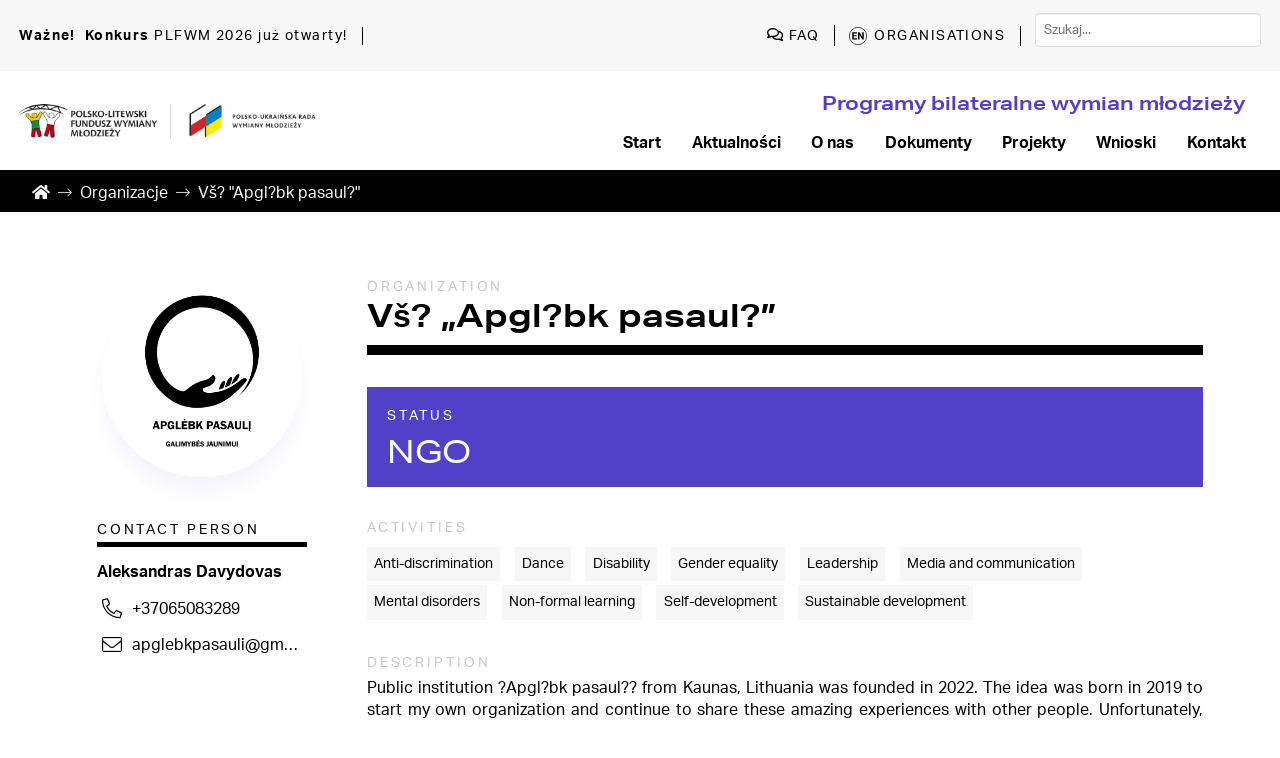

--- FILE ---
content_type: text/html; charset=UTF-8
request_url: https://wymianymlodziezy.frse.org.pl/organizacja/vsi-apglebk-pasauli/
body_size: 27871
content:
<!DOCTYPE html>

<html class="no-js" lang="pl-PL">

<head>
  
<meta charset="UTF-8">
<meta name="viewport" content="width=device-width, initial-scale=1.0">
<link rel="pingback" href="https://wymianymlodziezy.frse.org.pl/xmlrpc.php">
<meta name='robots' content='index, follow, max-image-preview:large, max-snippet:-1, max-video-preview:-1' />

	<!-- This site is optimized with the Yoast SEO plugin v17.9 - https://yoast.com/wordpress/plugins/seo/ -->
	<title>Vš? &quot;Apgl?bk pasaul?&quot; - Programy bilateralne</title>
	<link rel="canonical" href="https://wymianymlodziezy.frse.org.pl/organizacja/vsi-apglebk-pasauli/" />
	<meta property="og:locale" content="pl_PL" />
	<meta property="og:type" content="article" />
	<meta property="og:title" content="Vš? &quot;Apgl?bk pasaul?&quot; - Programy bilateralne" />
	<meta property="og:url" content="https://wymianymlodziezy.frse.org.pl/organizacja/vsi-apglebk-pasauli/" />
	<meta property="og:site_name" content="Programy bilateralne" />
	<meta property="article:modified_time" content="2023-01-18T08:53:54+00:00" />
	<meta property="og:image" content="https://wymianymlodziezy.frse.org.pl/wp-content/uploads/2023/01/logo-su-tekstu-be-fono-01.png" />
	<meta property="og:image:width" content="3000" />
	<meta property="og:image:height" content="3000" />
	<meta property="og:image:type" content="image/png" />
	<meta name="twitter:card" content="summary_large_image" />
	<script type="application/ld+json" class="yoast-schema-graph">{"@context":"https://schema.org","@graph":[{"@type":"WebSite","@id":"https://wymianymlodziezy.frse.org.pl/#website","url":"https://wymianymlodziezy.frse.org.pl/","name":"Programy bilateralne wymian m\u0142odzie\u017cy","description":"Wymiana m\u0142odzie\u017cy","potentialAction":[{"@type":"SearchAction","target":{"@type":"EntryPoint","urlTemplate":"https://wymianymlodziezy.frse.org.pl/?s={search_term_string}"},"query-input":"required name=search_term_string"}],"inLanguage":"pl-PL"},{"@type":"ImageObject","@id":"https://wymianymlodziezy.frse.org.pl/organizacja/vsi-apglebk-pasauli/#primaryimage","inLanguage":"pl-PL","url":"https://wymianymlodziezy.frse.org.pl/wp-content/uploads/2023/01/logo-su-tekstu-be-fono-01.png","contentUrl":"https://wymianymlodziezy.frse.org.pl/wp-content/uploads/2023/01/logo-su-tekstu-be-fono-01.png","width":3000,"height":3000},{"@type":"WebPage","@id":"https://wymianymlodziezy.frse.org.pl/organizacja/vsi-apglebk-pasauli/#webpage","url":"https://wymianymlodziezy.frse.org.pl/organizacja/vsi-apglebk-pasauli/","name":"V\u0161? \"Apgl?bk pasaul?\" - Programy bilateralne","isPartOf":{"@id":"https://wymianymlodziezy.frse.org.pl/#website"},"primaryImageOfPage":{"@id":"https://wymianymlodziezy.frse.org.pl/organizacja/vsi-apglebk-pasauli/#primaryimage"},"datePublished":"2022-01-20T12:09:41+00:00","dateModified":"2023-01-18T08:53:54+00:00","breadcrumb":{"@id":"https://wymianymlodziezy.frse.org.pl/organizacja/vsi-apglebk-pasauli/#breadcrumb"},"inLanguage":"pl-PL","potentialAction":[{"@type":"ReadAction","target":["https://wymianymlodziezy.frse.org.pl/organizacja/vsi-apglebk-pasauli/"]}]},{"@type":"BreadcrumbList","@id":"https://wymianymlodziezy.frse.org.pl/organizacja/vsi-apglebk-pasauli/#breadcrumb","itemListElement":[{"@type":"ListItem","position":1,"name":"Strona g\u0142\u00f3wna","item":"https://wymianymlodziezy.frse.org.pl/"},{"@type":"ListItem","position":2,"name":"Organizacje","item":"https://wymianymlodziezy.frse.org.pl/organizacja/"},{"@type":"ListItem","position":3,"name":"V\u0161? &#8222;Apgl?bk pasaul?&#8221;"}]}]}</script>
	<!-- / Yoast SEO plugin. -->


<link rel='dns-prefetch' href='//s.w.org' />
<link rel="alternate" type="application/rss+xml" title="Programy bilateralne &raquo; Kanał z wpisami" href="https://wymianymlodziezy.frse.org.pl/feed/" />
		<script type="text/javascript">
			window._wpemojiSettings = {"baseUrl":"https:\/\/s.w.org\/images\/core\/emoji\/13.1.0\/72x72\/","ext":".png","svgUrl":"https:\/\/s.w.org\/images\/core\/emoji\/13.1.0\/svg\/","svgExt":".svg","source":{"concatemoji":"https:\/\/wymianymlodziezy.frse.org.pl\/wp-includes\/js\/wp-emoji-release.min.js?ver=5.8.12"}};
			!function(e,a,t){var n,r,o,i=a.createElement("canvas"),p=i.getContext&&i.getContext("2d");function s(e,t){var a=String.fromCharCode;p.clearRect(0,0,i.width,i.height),p.fillText(a.apply(this,e),0,0);e=i.toDataURL();return p.clearRect(0,0,i.width,i.height),p.fillText(a.apply(this,t),0,0),e===i.toDataURL()}function c(e){var t=a.createElement("script");t.src=e,t.defer=t.type="text/javascript",a.getElementsByTagName("head")[0].appendChild(t)}for(o=Array("flag","emoji"),t.supports={everything:!0,everythingExceptFlag:!0},r=0;r<o.length;r++)t.supports[o[r]]=function(e){if(!p||!p.fillText)return!1;switch(p.textBaseline="top",p.font="600 32px Arial",e){case"flag":return s([127987,65039,8205,9895,65039],[127987,65039,8203,9895,65039])?!1:!s([55356,56826,55356,56819],[55356,56826,8203,55356,56819])&&!s([55356,57332,56128,56423,56128,56418,56128,56421,56128,56430,56128,56423,56128,56447],[55356,57332,8203,56128,56423,8203,56128,56418,8203,56128,56421,8203,56128,56430,8203,56128,56423,8203,56128,56447]);case"emoji":return!s([10084,65039,8205,55357,56613],[10084,65039,8203,55357,56613])}return!1}(o[r]),t.supports.everything=t.supports.everything&&t.supports[o[r]],"flag"!==o[r]&&(t.supports.everythingExceptFlag=t.supports.everythingExceptFlag&&t.supports[o[r]]);t.supports.everythingExceptFlag=t.supports.everythingExceptFlag&&!t.supports.flag,t.DOMReady=!1,t.readyCallback=function(){t.DOMReady=!0},t.supports.everything||(n=function(){t.readyCallback()},a.addEventListener?(a.addEventListener("DOMContentLoaded",n,!1),e.addEventListener("load",n,!1)):(e.attachEvent("onload",n),a.attachEvent("onreadystatechange",function(){"complete"===a.readyState&&t.readyCallback()})),(n=t.source||{}).concatemoji?c(n.concatemoji):n.wpemoji&&n.twemoji&&(c(n.twemoji),c(n.wpemoji)))}(window,document,window._wpemojiSettings);
		</script>
		<style type="text/css">
img.wp-smiley,
img.emoji {
	display: inline !important;
	border: none !important;
	box-shadow: none !important;
	height: 1em !important;
	width: 1em !important;
	margin: 0 .07em !important;
	vertical-align: -0.1em !important;
	background: none !important;
	padding: 0 !important;
}
</style>
	<link rel='stylesheet' id='mec-select2-style-css'  href='https://wymianymlodziezy.frse.org.pl/wp-content/plugins/modern-events-calendar/assets/packages/select2/select2.min.css?ver=6.2.5' type='text/css' media='all' />
<link rel='stylesheet' id='mec-font-icons-css'  href='https://wymianymlodziezy.frse.org.pl/wp-content/plugins/modern-events-calendar/assets/css/iconfonts.css?ver=5.8.12' type='text/css' media='all' />
<link rel='stylesheet' id='mec-frontend-style-css'  href='https://wymianymlodziezy.frse.org.pl/wp-content/plugins/modern-events-calendar/assets/css/frontend.min.css?ver=6.2.5' type='text/css' media='all' />
<link rel='stylesheet' id='mec-tooltip-style-css'  href='https://wymianymlodziezy.frse.org.pl/wp-content/plugins/modern-events-calendar/assets/packages/tooltip/tooltip.css?ver=5.8.12' type='text/css' media='all' />
<link rel='stylesheet' id='mec-tooltip-shadow-style-css'  href='https://wymianymlodziezy.frse.org.pl/wp-content/plugins/modern-events-calendar/assets/packages/tooltip/tooltipster-sideTip-shadow.min.css?ver=5.8.12' type='text/css' media='all' />
<link rel='stylesheet' id='featherlight-css'  href='https://wymianymlodziezy.frse.org.pl/wp-content/plugins/modern-events-calendar/assets/packages/featherlight/featherlight.css?ver=5.8.12' type='text/css' media='all' />
<link rel='stylesheet' id='mec-lity-style-css'  href='https://wymianymlodziezy.frse.org.pl/wp-content/plugins/modern-events-calendar/assets/packages/lity/lity.min.css?ver=5.8.12' type='text/css' media='all' />
<link rel='stylesheet' id='mec-general-calendar-style-css'  href='https://wymianymlodziezy.frse.org.pl/wp-content/plugins/modern-events-calendar/assets/css/mec-general-calendar.css?ver=5.8.12' type='text/css' media='all' />
<link rel='stylesheet' id='wp-block-library-css'  href='https://wymianymlodziezy.frse.org.pl/wp-includes/css/dist/block-library/style.min.css?ver=5.8.12' type='text/css' media='all' />
<style id='wp-block-library-theme-inline-css' type='text/css'>
#start-resizable-editor-section{display:none}.wp-block-audio figcaption{color:#555;font-size:13px;text-align:center}.is-dark-theme .wp-block-audio figcaption{color:hsla(0,0%,100%,.65)}.wp-block-code{font-family:Menlo,Consolas,monaco,monospace;color:#1e1e1e;padding:.8em 1em;border:1px solid #ddd;border-radius:4px}.wp-block-embed figcaption{color:#555;font-size:13px;text-align:center}.is-dark-theme .wp-block-embed figcaption{color:hsla(0,0%,100%,.65)}.blocks-gallery-caption{color:#555;font-size:13px;text-align:center}.is-dark-theme .blocks-gallery-caption{color:hsla(0,0%,100%,.65)}.wp-block-image figcaption{color:#555;font-size:13px;text-align:center}.is-dark-theme .wp-block-image figcaption{color:hsla(0,0%,100%,.65)}.wp-block-pullquote{border-top:4px solid;border-bottom:4px solid;margin-bottom:1.75em;color:currentColor}.wp-block-pullquote__citation,.wp-block-pullquote cite,.wp-block-pullquote footer{color:currentColor;text-transform:uppercase;font-size:.8125em;font-style:normal}.wp-block-quote{border-left:.25em solid;margin:0 0 1.75em;padding-left:1em}.wp-block-quote cite,.wp-block-quote footer{color:currentColor;font-size:.8125em;position:relative;font-style:normal}.wp-block-quote.has-text-align-right{border-left:none;border-right:.25em solid;padding-left:0;padding-right:1em}.wp-block-quote.has-text-align-center{border:none;padding-left:0}.wp-block-quote.is-large,.wp-block-quote.is-style-large{border:none}.wp-block-search .wp-block-search__label{font-weight:700}.wp-block-group.has-background{padding:1.25em 2.375em;margin-top:0;margin-bottom:0}.wp-block-separator{border:none;border-bottom:2px solid;margin-left:auto;margin-right:auto;opacity:.4}.wp-block-separator:not(.is-style-wide):not(.is-style-dots){width:100px}.wp-block-separator.has-background:not(.is-style-dots){border-bottom:none;height:1px}.wp-block-separator.has-background:not(.is-style-wide):not(.is-style-dots){height:2px}.wp-block-table thead{border-bottom:3px solid}.wp-block-table tfoot{border-top:3px solid}.wp-block-table td,.wp-block-table th{padding:.5em;border:1px solid;word-break:normal}.wp-block-table figcaption{color:#555;font-size:13px;text-align:center}.is-dark-theme .wp-block-table figcaption{color:hsla(0,0%,100%,.65)}.wp-block-video figcaption{color:#555;font-size:13px;text-align:center}.is-dark-theme .wp-block-video figcaption{color:hsla(0,0%,100%,.65)}.wp-block-template-part.has-background{padding:1.25em 2.375em;margin-top:0;margin-bottom:0}#end-resizable-editor-section{display:none}
</style>
<link rel='stylesheet' id='esg-plugin-settings-css'  href='https://wymianymlodziezy.frse.org.pl/wp-content/plugins/essential-grid/public/assets/css/settings.css?ver=3.0.13' type='text/css' media='all' />
<link rel='stylesheet' id='tp-fontello-css'  href='https://wymianymlodziezy.frse.org.pl/wp-content/plugins/essential-grid/public/assets/font/fontello/css/fontello.css?ver=3.0.13' type='text/css' media='all' />
<link rel='stylesheet' id='printomatic-css-css'  href='https://wymianymlodziezy.frse.org.pl/wp-content/plugins/print-o-matic/css/style.css?ver=2.0' type='text/css' media='all' />
<link rel='stylesheet' id='ivory-search-styles-css'  href='https://wymianymlodziezy.frse.org.pl/wp-content/plugins/add-search-to-menu/public/css/ivory-search.min.css?ver=5.5.6' type='text/css' media='all' />
<link rel='stylesheet' id='x-stack-css'  href='https://wymianymlodziezy.frse.org.pl/wp-content/themes/pro/framework/dist/css/site/stacks/integrity-light.css?ver=5.1.4' type='text/css' media='all' />
<link rel='stylesheet' id='x-child-css'  href='https://wymianymlodziezy.frse.org.pl/wp-content/themes/pro-child/style.css?ver=5.1.4' type='text/css' media='all' />
<link rel='stylesheet' id='ubermenu-css'  href='https://wymianymlodziezy.frse.org.pl/wp-content/plugins/ubermenu/pro/assets/css/ubermenu.min.css?ver=3.7.6' type='text/css' media='all' />
<link rel='stylesheet' id='ubermenu-grey-white-css'  href='https://wymianymlodziezy.frse.org.pl/wp-content/plugins/ubermenu/assets/css/skins/blackwhite.css?ver=5.8.12' type='text/css' media='all' />
<link rel='stylesheet' id='ubermenu-font-awesome-all-css'  href='https://wymianymlodziezy.frse.org.pl/wp-content/plugins/ubermenu/assets/fontawesome/css/all.min.css?ver=5.8.12' type='text/css' media='all' />
<style id='cs-inline-css' type='text/css'>
 a,h1 a:hover,h2 a:hover,h3 a:hover,h4 a:hover,h5 a:hover,h6 a:hover,.x-breadcrumb-wrap a:hover,.widget ul li a:hover,.widget ol li a:hover,.widget.widget_text ul li a,.widget.widget_text ol li a,.widget_nav_menu .current-menu-item > a,.x-accordion-heading .x-accordion-toggle:hover,.x-comment-author a:hover,.x-comment-time:hover,.x-recent-posts a:hover .h-recent-posts{color:rgb(0,0,0);}a:hover,.widget.widget_text ul li a:hover,.widget.widget_text ol li a:hover,.x-twitter-widget ul li a:hover{color:rgb(74,74,74);}.rev_slider_wrapper,a.x-img-thumbnail:hover,.x-slider-container.below,.page-template-template-blank-3-php .x-slider-container.above,.page-template-template-blank-6-php .x-slider-container.above{border-color:rgb(0,0,0);}.entry-thumb:before,.x-pagination span.current,.woocommerce-pagination span[aria-current],.flex-direction-nav a,.flex-control-nav a:hover,.flex-control-nav a.flex-active,.mejs-time-current,.x-dropcap,.x-skill-bar .bar,.x-pricing-column.featured h2,.h-comments-title small,.x-entry-share .x-share:hover,.x-highlight,.x-recent-posts .x-recent-posts-img:after{background-color:rgb(0,0,0);}.x-nav-tabs > .active > a,.x-nav-tabs > .active > a:hover{box-shadow:inset 0 3px 0 0 rgb(0,0,0);}.x-main{width:calc(72% - 2.463055%);}.x-sidebar{width:calc(100% - 2.463055% - 72%);}.x-comment-author,.x-comment-time,.comment-form-author label,.comment-form-email label,.comment-form-url label,.comment-form-rating label,.comment-form-comment label,.widget_calendar #wp-calendar caption,.widget.widget_rss li .rsswidget{font-family:"aktiv-grotesk-extended",sans-serif;font-weight:400;}.p-landmark-sub,.p-meta,input,button,select,textarea{font-family:"aktiv-grotesk",sans-serif;}.widget ul li a,.widget ol li a,.x-comment-time{color:rgb(0,0,0);}.widget_text ol li a,.widget_text ul li a{color:rgb(0,0,0);}.widget_text ol li a:hover,.widget_text ul li a:hover{color:rgb(74,74,74);}.comment-form-author label,.comment-form-email label,.comment-form-url label,.comment-form-rating label,.comment-form-comment label,.widget_calendar #wp-calendar th,.p-landmark-sub strong,.widget_tag_cloud .tagcloud a:hover,.widget_tag_cloud .tagcloud a:active,.entry-footer a:hover,.entry-footer a:active,.x-breadcrumbs .current,.x-comment-author,.x-comment-author a{color:rgb(0,0,0);}.widget_calendar #wp-calendar th{border-color:rgb(0,0,0);}.h-feature-headline span i{background-color:rgb(0,0,0);}@media (max-width:978.98px){}html{font-size:14px;}@media (min-width:480px){html{font-size:14px;}}@media (min-width:767px){html{font-size:14px;}}@media (min-width:979px){html{font-size:14px;}}@media (min-width:1200px){html{font-size:14px;}}body{font-style:normal;font-weight:400;color:rgb(0,0,0);background-color:#f3f3f3;}.w-b{font-weight:400 !important;}h1,h2,h3,h4,h5,h6,.h1,.h2,.h3,.h4,.h5,.h6{font-family:"aktiv-grotesk-extended",sans-serif;font-style:normal;font-weight:400;}h1,.h1{letter-spacing:0em;}h2,.h2{letter-spacing:0em;}h3,.h3{letter-spacing:0em;}h4,.h4{letter-spacing:0em;}h5,.h5{letter-spacing:0em;}h6,.h6{letter-spacing:0em;}.w-h{font-weight:400 !important;}.x-container.width{width:88%;}.x-container.max{max-width:1200px;}.x-bar-content.x-container.width{flex-basis:88%;}.x-main.full{float:none;display:block;width:auto;}@media (max-width:978.98px){.x-main.full,.x-main.left,.x-main.right,.x-sidebar.left,.x-sidebar.right{float:none;display:block;width:auto !important;}}.entry-header,.entry-content{font-size:1rem;}body,input,button,select,textarea{font-family:"aktiv-grotesk",sans-serif;}h1,h2,h3,h4,h5,h6,.h1,.h2,.h3,.h4,.h5,.h6,h1 a,h2 a,h3 a,h4 a,h5 a,h6 a,.h1 a,.h2 a,.h3 a,.h4 a,.h5 a,.h6 a,blockquote{color:rgb(0,0,0);}.cfc-h-tx{color:rgb(0,0,0) !important;}.cfc-h-bd{border-color:rgb(0,0,0) !important;}.cfc-h-bg{background-color:rgb(0,0,0) !important;}.cfc-b-tx{color:rgb(0,0,0) !important;}.cfc-b-bd{border-color:rgb(0,0,0) !important;}.cfc-b-bg{background-color:rgb(0,0,0) !important;}.x-btn,.button,[type="submit"]{color:rgb(247,247,247);border-color:rgb(81,64,200);background-color:rgb(81,64,200);text-shadow:0 0.075em 0.075em rgba(0,0,0,0.5);}.x-btn:hover,.button:hover,[type="submit"]:hover{color:#ffffff;border-color:rgb(81,64,200);background-color:rgb(26,13,122);text-shadow:0 0.075em 0.075em rgba(0,0,0,0.5);}.x-btn.x-btn-real,.x-btn.x-btn-real:hover{margin-bottom:0.25em;text-shadow:0 0.075em 0.075em rgba(0,0,0,0.65);}.x-btn.x-btn-real{box-shadow:0 0.25em 0 0 #a71000,0 4px 9px rgba(0,0,0,0.75);}.x-btn.x-btn-real:hover{box-shadow:0 0.25em 0 0 #a71000,0 4px 9px rgba(0,0,0,0.75);}.x-btn.x-btn-flat,.x-btn.x-btn-flat:hover{margin-bottom:0;text-shadow:0 0.075em 0.075em rgba(0,0,0,0.65);box-shadow:none;}.x-btn.x-btn-transparent,.x-btn.x-btn-transparent:hover{margin-bottom:0;border-width:3px;text-shadow:none;text-transform:uppercase;background-color:transparent;box-shadow:none;}body .gform_wrapper .gfield_required{color:rgb(0,0,0);}body .gform_wrapper h2.gsection_title,body .gform_wrapper h3.gform_title,body .gform_wrapper .top_label .gfield_label,body .gform_wrapper .left_label .gfield_label,body .gform_wrapper .right_label .gfield_label{font-weight:400;}body .gform_wrapper h2.gsection_title{letter-spacing:0emem !important;}body .gform_wrapper h3.gform_title{letter-spacing:0emem !important;}body .gform_wrapper .top_label .gfield_label,body .gform_wrapper .left_label .gfield_label,body .gform_wrapper .right_label .gfield_label{color:rgb(0,0,0);}body .gform_wrapper .validation_message{font-weight:400;} @font-face{font-family:'FontAwesomePro';font-style:normal;font-weight:900;font-display:block;src:url('https://wymianymlodziezy.frse.org.pl/wp-content/themes/pro/cornerstone/assets/fonts/fa-solid-900.woff2') format('woff2'),url('https://wymianymlodziezy.frse.org.pl/wp-content/themes/pro/cornerstone/assets/fonts/fa-solid-900.woff') format('woff'),url('https://wymianymlodziezy.frse.org.pl/wp-content/themes/pro/cornerstone/assets/fonts/fa-solid-900.ttf') format('truetype');}[data-x-fa-pro-icon]{font-family:"FontAwesomePro" !important;}[data-x-fa-pro-icon]:before{content:attr(data-x-fa-pro-icon);}[data-x-icon],[data-x-icon-o],[data-x-icon-l],[data-x-icon-s],[data-x-icon-b],[data-x-fa-pro-icon],[class*="cs-fa-"]{display:inline-block;font-style:normal;font-weight:400;text-decoration:inherit;text-rendering:auto;-webkit-font-smoothing:antialiased;-moz-osx-font-smoothing:grayscale;}[data-x-icon].left,[data-x-icon-o].left,[data-x-icon-l].left,[data-x-icon-s].left,[data-x-icon-b].left,[data-x-fa-pro-icon].left,[class*="cs-fa-"].left{margin-right:0.5em;}[data-x-icon].right,[data-x-icon-o].right,[data-x-icon-l].right,[data-x-icon-s].right,[data-x-icon-b].right,[data-x-fa-pro-icon].right,[class*="cs-fa-"].right{margin-left:0.5em;}[data-x-icon]:before,[data-x-icon-o]:before,[data-x-icon-l]:before,[data-x-icon-s]:before,[data-x-icon-b]:before,[data-x-fa-pro-icon]:before,[class*="cs-fa-"]:before{line-height:1;}@font-face{font-family:'FontAwesome';font-style:normal;font-weight:900;font-display:block;src:url('https://wymianymlodziezy.frse.org.pl/wp-content/themes/pro/cornerstone/assets/fonts/fa-solid-900.woff2') format('woff2'),url('https://wymianymlodziezy.frse.org.pl/wp-content/themes/pro/cornerstone/assets/fonts/fa-solid-900.woff') format('woff'),url('https://wymianymlodziezy.frse.org.pl/wp-content/themes/pro/cornerstone/assets/fonts/fa-solid-900.ttf') format('truetype');}[data-x-icon],[data-x-icon-s],[data-x-icon][class*="cs-fa-"]{font-family:"FontAwesome" !important;font-weight:900;}[data-x-icon]:before,[data-x-icon][class*="cs-fa-"]:before{content:attr(data-x-icon);}[data-x-icon-s]:before{content:attr(data-x-icon-s);}@font-face{font-family:'FontAwesomeRegular';font-style:normal;font-weight:400;font-display:block;src:url('https://wymianymlodziezy.frse.org.pl/wp-content/themes/pro/cornerstone/assets/fonts/fa-regular-400.woff2') format('woff2'),url('https://wymianymlodziezy.frse.org.pl/wp-content/themes/pro/cornerstone/assets/fonts/fa-regular-400.woff') format('woff'),url('https://wymianymlodziezy.frse.org.pl/wp-content/themes/pro/cornerstone/assets/fonts/fa-regular-400.ttf') format('truetype');}@font-face{font-family:'FontAwesomePro';font-style:normal;font-weight:400;font-display:block;src:url('https://wymianymlodziezy.frse.org.pl/wp-content/themes/pro/cornerstone/assets/fonts/fa-regular-400.woff2') format('woff2'),url('https://wymianymlodziezy.frse.org.pl/wp-content/themes/pro/cornerstone/assets/fonts/fa-regular-400.woff') format('woff'),url('https://wymianymlodziezy.frse.org.pl/wp-content/themes/pro/cornerstone/assets/fonts/fa-regular-400.ttf') format('truetype');}[data-x-icon-o]{font-family:"FontAwesomeRegular" !important;}[data-x-icon-o]:before{content:attr(data-x-icon-o);}@font-face{font-family:'FontAwesomeLight';font-style:normal;font-weight:300;font-display:block;src:url('https://wymianymlodziezy.frse.org.pl/wp-content/themes/pro/cornerstone/assets/fonts/fa-light-300.woff2') format('woff2'),url('https://wymianymlodziezy.frse.org.pl/wp-content/themes/pro/cornerstone/assets/fonts/fa-light-300.woff') format('woff'),url('https://wymianymlodziezy.frse.org.pl/wp-content/themes/pro/cornerstone/assets/fonts/fa-light-300.ttf') format('truetype');}@font-face{font-family:'FontAwesomePro';font-style:normal;font-weight:300;font-display:block;src:url('https://wymianymlodziezy.frse.org.pl/wp-content/themes/pro/cornerstone/assets/fonts/fa-light-300.woff2') format('woff2'),url('https://wymianymlodziezy.frse.org.pl/wp-content/themes/pro/cornerstone/assets/fonts/fa-light-300.woff') format('woff'),url('https://wymianymlodziezy.frse.org.pl/wp-content/themes/pro/cornerstone/assets/fonts/fa-light-300.ttf') format('truetype');}[data-x-icon-l]{font-family:"FontAwesomeLight" !important;font-weight:300;}[data-x-icon-l]:before{content:attr(data-x-icon-l);}@font-face{font-family:'FontAwesomeBrands';font-style:normal;font-weight:normal;font-display:block;src:url('https://wymianymlodziezy.frse.org.pl/wp-content/themes/pro/cornerstone/assets/fonts/fa-brands-400.woff2') format('woff2'),url('https://wymianymlodziezy.frse.org.pl/wp-content/themes/pro/cornerstone/assets/fonts/fa-brands-400.woff') format('woff'),url('https://wymianymlodziezy.frse.org.pl/wp-content/themes/pro/cornerstone/assets/fonts/fa-brands-400.ttf') format('truetype');}[data-x-icon-b]{font-family:"FontAwesomeBrands" !important;}[data-x-icon-b]:before{content:attr(data-x-icon-b);} .m32z-0.x-section{margin-top:0px;margin-right:0px;margin-bottom:0px;margin-left:0px;border:0;padding-top:65px;padding-right:0px;padding-bottom:65px;padding-left:0px;z-index:auto;}.m32z-1.x-grid{grid-gap:20px 40px;justify-content:center;align-content:start;justify-items:stretch;align-items:stretch;z-index:auto;border:0;font-size:1em;grid-template-columns:250px 1fr;grid-template-rows:auto;}.m32z-2.x-cell{grid-column-start:auto;grid-column-end:auto;grid-row-start:auto;grid-row-end:auto;justify-self:auto;align-self:auto;z-index:auto;border:0;font-size:1em;}.m32z-3.x-cell{display:flex;flex-direction:column;justify-content:flex-start;align-items:center;flex-wrap:wrap;align-content:center;padding-top:0px;padding-right:20px;padding-bottom:0px;padding-left:20px;background-color:rgb(255,255,255);}.m32z-5.x-text{width:100%;}.m32z-7.x-text{border:0;}.m32z-8.x-text{font-style:normal;}.m32z-8.x-text > :first-child{margin-top:0;}.m32z-8.x-text > :last-child{margin-bottom:0;}.m32z-a.x-text{font-family:inherit;}.m32z-b.x-text{font-size:0.9em;}.m32z-c.x-text{font-weight:400;}.m32z-d.x-text{line-height:1.4;}.m32z-e.x-text{letter-spacing:0.2em;text-transform:uppercase;}.m32z-f.x-text{color:rgb(201,201,201);}.m32z-g.x-text{margin-top:0em;}.m32z-h.x-text{margin-right:0em;}.m32z-i.x-text{margin-bottom:1em;border-top-width:0px;border-right-width:0px;border-bottom-width:10px;border-left-width:0px;border-top-style:solid;border-right-style:solid;border-bottom-style:solid;border-left-style:solid;border-top-color:transparent;border-right-color:transparent;border-bottom-color:rgb(0,0,0);border-left-color:transparent;padding-top:0em;padding-right:0em;padding-bottom:0.3em;padding-left:0em;font-weight:700;line-height:1.2;}.m32z-j.x-text{margin-left:0em;}.m32z-k.x-text{font-family:"aktiv-grotesk-extended",sans-serif;}.m32z-l.x-text{font-size:2em;}.m32z-m.x-text{letter-spacing:0em;text-transform:none;}.m32z-n.x-text{color:rgba(0,0,0,1);}.m32z-o.x-text{margin-top:3em;}.m32z-p.x-text{margin-bottom:0em;}.m32z-q.x-text{color:rgb(0,0,0);}.m32z-r.x-text{margin-top:0.5em;margin-bottom:0.5em;}.m32z-s.x-text{font-size:1em;}.m32z-t.x-text{font-weight:700;}.m32z-u.x-text{color:rgb(255,255,255);}.m32z-v.x-text{margin-top:0.3em;text-align:justify;}.m32z-w.x-text{font-weight:400;}.m32z-x.x-text{line-height:1;}.m32z-y.x-text{margin-right:1em;margin-bottom:0.3em;padding-top:0.5em;padding-right:0.5em;padding-bottom:0.5em;padding-left:0.5em;background-color:rgb(247,247,247);}.m32z-z.x-text{margin-top:2em;}.m32z-10.x-text{font-size:1.3em;}.m32z-11.x-image{font-size:1em;max-width:200px;border:0;border-top-left-radius:10em;border-top-right-radius:10em;border-bottom-right-radius:10em;border-bottom-left-radius:10em;background-color:rgb(255,255,255);box-shadow:0em 1em 1em 0em rgba(81,64,200,0.05);}.m32z-11.x-image img{border-top-left-radius:10em;border-top-right-radius:10em;border-bottom-right-radius:10em;border-bottom-left-radius:10em;object-fit:contain;}.m32z-11.x-image,.m32z-11.x-image img{height:200px;}.m32z-12.x-anchor {width:100%;}.m32z-13.x-anchor {margin-top:2em;margin-right:0em;margin-bottom:0em;margin-left:0em;background-color:rgb(81,64,200);}.m32z-13.x-anchor:hover,.m32z-13.x-anchor[class*="active"],[data-x-effect-provider*="colors"]:hover .m32z-13.x-anchor {background-color:rgb(247,247,247);}.m32z-13.x-anchor .x-anchor-text-primary {font-weight:700;color:rgb(255,255,255);}.m32z-13.x-anchor .x-graphic-icon {color:rgb(247,247,247);}.m32z-14.x-anchor {border:0;font-size:1em;}.m32z-14.x-anchor .x-anchor-content {flex-direction:row;align-items:center;}.m32z-14.x-anchor .x-anchor-text-primary {font-family:inherit;font-size:1em;font-style:normal;line-height:1;}.m32z-14.x-anchor .x-graphic-icon {font-size:1.25em;width:auto;border:0;}.m32z-15.x-anchor .x-anchor-content {justify-content:center;padding-top:0.575em;padding-right:0.85em;padding-bottom:0.575em;padding-left:0.85em;}.m32z-15.x-anchor .x-anchor-text {margin-top:5px;margin-right:5px;margin-bottom:5px;margin-left:5px;}.m32z-15.x-anchor:hover .x-anchor-text-primary,.m32z-15.x-anchor[class*="active"] .x-anchor-text-primary,[data-x-effect-provider*="colors"]:hover .m32z-15.x-anchor .x-anchor-text-primary {color:rgb(81,64,200);}.m32z-15.x-anchor .x-graphic {margin-top:5px;margin-right:5px;margin-bottom:5px;margin-left:5px;}.m32z-15.x-anchor:hover .x-graphic-icon,.m32z-15.x-anchor[class*="active"] .x-graphic-icon,[data-x-effect-provider*="colors"]:hover .m32z-15.x-anchor .x-graphic-icon {color:rgb(81,64,200);}.m32z-16.x-anchor .x-anchor-text-primary {font-weight:400;color:rgba(0,0,0,1);}.m32z-16.x-anchor .x-graphic-icon {color:rgba(0,0,0,1);}.m32z-17.x-anchor {background-color:transparent;}.m32z-17.x-anchor .x-anchor-content {justify-content:flex-start;padding-top:0.5em;padding-right:0.3em;padding-bottom:0.5em;padding-left:0.3em;}.m32z-17.x-anchor:hover,.m32z-17.x-anchor[class*="active"],[data-x-effect-provider*="colors"]:hover .m32z-17.x-anchor {background-color:rgb(81,64,200);}.m32z-17.x-anchor:hover .x-anchor-text-primary,.m32z-17.x-anchor[class*="active"] .x-anchor-text-primary,[data-x-effect-provider*="colors"]:hover .m32z-17.x-anchor .x-anchor-text-primary {color:rgb(247,247,247);}.m32z-17.x-anchor .x-graphic {margin-top:0px;margin-right:10px;margin-bottom:0px;margin-left:0px;}.m32z-17.x-anchor:hover .x-graphic-icon,.m32z-17.x-anchor[class*="active"] .x-graphic-icon,[data-x-effect-provider*="colors"]:hover .m32z-17.x-anchor .x-graphic-icon {color:rgb(247,247,247);}.m32z-18.x-anchor .x-anchor-text-primary,.m32z-18.x-anchor .x-anchor-text-secondary {overflow-x:hidden;overflow-y:hidden;text-overflow:ellipsis;white-space:nowrap;}.m32z-19.x-anchor {background-color:rgb(247,247,247);}.m32z-1a{width:100%;max-width:none;margin-top:3px;margin-right:0px;margin-bottom:6px;margin-left:0px;border-top-width:5px;border-right-width:0;border-bottom-width:0;border-left-width:0;border-top-style:solid;border-right-style:solid;border-bottom-style:solid;border-left-style:solid;border-top-color:rgb(0,0,0);border-right-color:rgb(0,0,0);border-bottom-color:rgb(0,0,0);border-left-color:rgb(0,0,0);font-size:1em;}.m32z-1b.x-div{flex-grow:0;flex-shrink:1;flex-basis:auto;margin-right:0px;margin-left:0px;border:0;font-size:1em;}.m32z-1c.x-div{margin-top:0px;background-color:rgb(81,64,200);}.m32z-1d.x-div{margin-bottom:2em;padding-top:20px;padding-right:20px;padding-bottom:20px;padding-left:20px;}.m32z-1e.x-div{margin-top:10px;margin-bottom:30px;}.m32z-1f.x-div{margin-top:2em;background-color:rgb(247,247,247);}@media screen and (max-width:978.98px){.m32z-1.x-grid{grid-gap:20px 20px;}}@media screen and (max-width:766.98px){.m32z-1.x-grid{grid-template-columns:1fr;}.m32z-3.x-cell{padding-right:0px;padding-left:0px;}}.e3995-21{display:inline-block;} .m3z-0.x-bar{height:auto;font-size:16px;z-index:9999;}.m3z-0 .x-bar-content{flex-direction:row;justify-content:space-between;align-items:center;flex-grow:0;flex-shrink:1;flex-basis:100%;height:auto;}.m3z-0.x-bar-space{font-size:16px;height:auto;}.m3z-1.x-bar{padding-top:0.8em;padding-right:0em;padding-bottom:0.8em;padding-left:0em;background-color:rgb(247,247,247);box-shadow:0em 0.15em 2em rgba(0,0,0,0.15);}.m3z-2.x-bar{border:0;}.m3z-3.x-bar-outer-spacers:after,.m3z-3.x-bar-outer-spacers:before{flex-basis:1.2em;width:1.2em!important;height:1.2em;}.m3z-5.x-bar{border-top-width:0px;border-right-width:0px;border-bottom-width:3px;border-left-width:0px;border-top-style:none;border-right-style:none;border-bottom-style:solid;border-left-style:none;border-top-color:transparent;border-right-color:transparent;border-bottom-color:rgb(0,0,0);border-left-color:transparent;background-color:#ffffff;}.m3z-6.x-bar{background-color:rgb(0,0,0);}.m3z-6 .x-bar-content{flex-wrap:wrap;align-content:center;}.m3z-6.x-bar-outer-spacers:after,.m3z-6.x-bar-outer-spacers:before{flex-basis:2em;width:2em!important;height:2em;}.m3z-7.x-bar-container{flex-direction:row;align-items:center;}.m3z-8.x-bar-container{justify-content:space-between;flex-grow:1;flex-shrink:0;}.m3z-9.x-bar-container{flex-basis:auto;border:0;font-size:1em;z-index:1;}.m3z-a.x-bar-container{justify-content:flex-end;flex-grow:0;flex-shrink:1;}.m3z-b.x-bar-container{flex-direction:column;align-items:flex-end;margin-top:1px;margin-right:0px;margin-bottom:0px;margin-left:0px;}.m3z-c.x-bar-container{flex-wrap:wrap;align-content:center;}.m3z-d.x-text{margin-top:0em;margin-right:1em;border-top-width:0px;border-right-width:1px;border-bottom-width:0px;border-left-width:0px;border-top-style:none;border-right-style:solid;border-bottom-style:none;border-left-style:none;border-top-color:transparent;border-right-color:rgb(0,0,0);border-bottom-color:transparent;border-left-color:transparent;padding-right:1em;font-family:inherit;font-size:0.9em;font-weight:400;line-height:1.4;letter-spacing:0.1em;color:rgba(0,0,0,1);}.m3z-e.x-text{margin-bottom:0em;margin-left:0em;padding-top:0em;padding-bottom:0em;padding-left:0em;font-style:normal;text-align:right;text-transform:none;}.m3z-e.x-text > :first-child{margin-top:0;}.m3z-e.x-text > :last-child{margin-bottom:0;}.m3z-f.x-text{width:100%;margin-top:1em;margin-right:0em;border:0;padding-right:0.8em;font-family:"aktiv-grotesk-extended",sans-serif;font-size:1.2em;font-weight:700;line-height:1.3;letter-spacing:0em;color:rgb(81,64,200);}.m3z-h.x-image{font-size:1em;width:300px;max-width:70%;border:0;padding-top:20px;padding-right:0px;padding-bottom:20px;padding-left:0px;background-color:transparent;}.m3z-h.x-image img{width:100%;}.m3z-i{font-size:1em;}.m3z-j{flex-direction:row;justify-content:space-around;align-items:flex-end;align-self:stretch;flex-grow:0;flex-shrink:1;flex-basis:auto;}.m3z-j > li,.m3z-j > li > a{flex-grow:0;flex-shrink:1;flex-basis:auto;}.m3z-k,.m3z-k .x-anchor{transition-duration:300ms;transition-timing-function:cubic-bezier(0.400,0.000,0.200,1.000);}.m3z-l .x-dropdown {width:20em;font-size:0.9rem;border-top-width:3px;border-right-width:0px;border-bottom-width:10px;border-left-width:0px;border-top-style:solid;border-right-style:none;border-bottom-style:solid;border-left-style:none;border-top-color:rgb(0,0,0);border-right-color:transparent;border-bottom-color:rgb(0,0,0);border-left-color:transparent;padding-top:1em;padding-right:0em;padding-bottom:1em;padding-left:0em;background-color:#F7F7F7;transition-duration:500ms,500ms,0s;transition-timing-function:cubic-bezier(0.400,0.000,0.200,1.000);}.m3z-l selector:not(.x-active) {transition-delay:0s,0s,500ms;}.m3z-m.x-anchor {margin-top:0em;margin-right:0.35em;margin-bottom:0em;margin-left:0.35em;}.m3z-m.x-anchor .x-anchor-content {padding-top:0.6em;padding-right:0.6em;padding-bottom:0.6em;padding-left:0.6em;}.m3z-m.x-anchor .x-anchor-text {margin-top:10px;margin-right:0px;margin-bottom:10px;margin-left:0px;}.m3z-m.x-anchor .x-anchor-text-primary {font-weight:600;color:rgb(0,0,0);}.m3z-m > .is-primary {width:100%;height:10px;}.m3z-n.x-anchor {border:0;font-size:1em;}.m3z-n.x-anchor .x-anchor-content {flex-direction:row;align-items:center;}.m3z-o.x-anchor {background-color:transparent;}.m3z-o.x-anchor .x-anchor-text-primary {font-family:inherit;font-size:1em;font-style:normal;line-height:1;}.m3z-o > .is-primary {transform-origin:100% 100%;}.m3z-p.x-anchor .x-anchor-content {justify-content:center;}.m3z-q > .is-primary {color:rgb(0,0,0);}.m3z-s.x-anchor .x-anchor-content {justify-content:flex-start;padding-top:0em;padding-right:1em;padding-bottom:0.5em;padding-left:1em;}.m3z-s.x-anchor:hover .x-anchor-text-primary,.m3z-s.x-anchor[class*="active"] .x-anchor-text-primary,[data-x-effect-provider*="colors"]:hover .m3z-s.x-anchor .x-anchor-text-primary {color:rgba(0,0,0,0.5);}.m3z-s > .is-primary {color:rgba(0,0,0,0.75);}.m3z-t.x-anchor .x-anchor-text {margin-top:5px;margin-right:auto;margin-bottom:5px;margin-left:5px;}.m3z-t.x-anchor .x-anchor-text-primary {font-weight:400;color:rgba(0,0,0,1);}.m3z-t.x-anchor .x-anchor-sub-indicator {margin-top:5px;margin-right:5px;margin-bottom:5px;margin-left:5px;font-size:1em;color:rgba(0,0,0,1);}.m3z-t.x-anchor:hover .x-anchor-sub-indicator,.m3z-t.x-anchor[class*="active"] .x-anchor-sub-indicator,[data-x-effect-provider*="colors"]:hover .m3z-t.x-anchor .x-anchor-sub-indicator {color:rgba(0,0,0,0.5);}.m3z-t > .is-primary {width:3px;height:100%;}.m3z-u.x-anchor {width:2.75em;height:2.75em;border-top-left-radius:100em;border-top-right-radius:100em;border-bottom-right-radius:100em;border-bottom-left-radius:100em;background-color:rgb(201,201,201);}.m3z-u.x-anchor:hover,.m3z-u.x-anchor[class*="active"],[data-x-effect-provider*="colors"]:hover .m3z-u.x-anchor {background-color:rgb(0,0,0);}.m3z-u.x-anchor .x-graphic {margin-top:5px;margin-right:5px;margin-bottom:5px;margin-left:5px;}.m3z-u.x-anchor .x-toggle {color:rgba(0,0,0,1);}.m3z-u.x-anchor:hover .x-toggle,.m3z-u.x-anchor[class*="active"] .x-toggle,[data-x-effect-provider*="colors"]:hover .m3z-u.x-anchor .x-toggle {color:rgb(247,247,247);}.m3z-u.x-anchor .x-toggle-burger {width:12em;margin-top:3.25em;margin-right:0;margin-bottom:3.25em;margin-left:0;font-size:0.1em;}.m3z-u.x-anchor .x-toggle-burger-bun-t {transform:translate3d(0,calc(3.25em * -1),0);}.m3z-u.x-anchor .x-toggle-burger-bun-b {transform:translate3d(0,3.25em,0);}.m3z-v.x-anchor .x-anchor-content {padding-top:0.75em;padding-right:0.75em;padding-bottom:0.75em;padding-left:0.75em;}.m3z-v.x-anchor:hover .x-anchor-text-primary,.m3z-v.x-anchor[class*="active"] .x-anchor-text-primary,[data-x-effect-provider*="colors"]:hover .m3z-v.x-anchor .x-anchor-text-primary {color:rgb(0,0,0);}.m3z-w{font-size:16px;transition-duration:500ms;}.m3z-w .x-off-canvas-bg{background-color:rgba(0,0,0,0.75);transition-duration:500ms;transition-timing-function:cubic-bezier(0.400,0.000,0.200,1.000);}.m3z-w .x-off-canvas-close{width:calc(1em * 2);height:calc(1em * 2);font-size:1.5em;color:rgba(0,0,0,0.5);transition-duration:0.3s,500ms,500ms;transition-timing-function:ease-in-out,cubic-bezier(0.400,0.000,0.200,1.000),cubic-bezier(0.400,0.000,0.200,1.000);}.m3z-w .x-off-canvas-close:focus,.m3z-w .x-off-canvas-close:hover{color:rgba(0,0,0,1);}.m3z-w .x-off-canvas-content{max-width:24em;padding-top:calc(1.5em * 2);padding-right:calc(1.5em * 2);padding-bottom:calc(1.5em * 2);padding-left:calc(1.5em * 2);border:0;background-color:#ffffff;box-shadow:0em 0em 2em 0em rgba(0,0,0,0.25);transition-duration:500ms;transition-timing-function:cubic-bezier(0.400,0.000,0.200,1.000);}.m3z-x.x-crumbs{border:0;padding-top:0.5em;padding-right:0em;padding-bottom:0.5em;padding-left:0em;font-family:inherit;font-size:1em;font-weight:400;line-height:1.4;}.m3z-x .x-crumbs-list{justify-content:flex-start;margin-left:calc(8px * -1)!important;}.m3z-x .x-crumbs-list-item{margin-left:8px;}.m3z-x .x-crumbs-link{border:0;font-style:normal;line-height:1.3;color:rgb(247,247,247);background-color:transparent;}.m3z-x .x-crumbs-link:hover{color:rgb(201,201,201);background-color:transparent;}.m3z-x .x-crumbs-delimiter{margin-left:8px;color:rgb(201,201,201);}@media (max-width:980px){.e143-2{justify-content:center!important;}}@media (max-width:980px){.e143-4{justify-content:center!important;}}.e143-8{z-index:10000!important;}@media (max-width:560px){.e143-10{max-width:75%!important;}}.e143-10:hover{opacity:0.6;}@media (max-width:1030px){.e143-13{font-size:0.9rem!important;}}.home .e143-15{display:none;}.e143-15{overflow:hidden;}@media (hover:none){.e143-15{overflow:scroll;}} .m48-0.x-bar{height:auto;border:0;font-size:16px;z-index:9999;}.m48-0 .x-bar-content{flex-grow:0;flex-shrink:1;flex-basis:100%;height:auto;}.m48-0.x-bar-outer-spacers:after,.m48-0.x-bar-outer-spacers:before{flex-basis:2em;width:2em!important;height:2em;}.m48-0.x-bar-space{font-size:16px;}.m48-1.x-bar{background-color:rgb(247,247,247);}.m48-1 .x-bar-content{flex-direction:column;justify-content:center;align-items:flex-start;flex-wrap:wrap;align-content:flex-start;}.m48-2.x-bar{background-color:rgb(201,201,201);}.m48-2 .x-bar-content{flex-direction:row;justify-content:space-between;align-items:center;}.m48-3.x-bar-container{flex-direction:row;justify-content:space-between;align-items:center;}.m48-4.x-bar-container{flex-grow:1;flex-shrink:0;}.m48-5.x-bar-container{flex-basis:auto;border:0;font-size:1em;z-index:1;}.m48-6.x-bar-container{flex-direction:column;align-items:flex-start;}.m48-7.x-bar-container{justify-content:center;}.m48-8.x-bar-container{justify-content:space-around;flex-grow:0;flex-shrink:1;max-width:100%;}@media (max-width:767px){.e152-5{width:100%;}}@media (max-width:767px){.e152-6{width:100%;}}.e152-8 {width:100%;}.e152-10 {width:100%;}:root{--main:#5140C8;--black:#000000;--white:#fff;--light:#F7F7F7;--medium:#C9C9C9;--darker:#6D7278;--default-size:16px;--small-line:3px;--medium-line:10px;--big-line:20px;}html{font-size:var(--default-size);}body{background:var(--white);overflow:initial;}h1,h2,h3,h4,h5,h6{line-height:115%;margin:0;padding:0;}h1{font-size:3.5rem;}h2{font-size:3.3rem;}h3{font-size:1.6rem;font-weight:600;}p{margin:0 0 0.3rem 0;line-height:130%;}p.prim{font-weight:700;font-size:1.1rem;margin-bottom:10px;}p.sec{color:var(--darker);}a.btn-prim{text-align:center;display:inline-block;color:var(--white);border:var(--small-line) var(--main) solid;background:var(--main);font-size:1.3rem;font-weight:700;padding:8px;}a.btn-prim:hover{filter:brightness(120%);}a.btn-sec{text-align:center;display:inline-block;color:var(--main);border:var(--small-line) var(--main) solid;background:transparent;font-size:1.3rem;font-weight:700;padding:8px;}a.btn-sec:hover{background:var(--white);filter:brightness(90%);}a.more-link{display:none;}.x-crumbs-list-item{white-space:nowrap;overflow:hidden;text-overflow:ellipsis;}.hide{display:none;}table th,table td{border-top:none;border-bottom:1px #000 solid;padding-bottom:10px;margin-bottom:5px;}table tr:last-of-type td,table tr:last-of-type th{border-bottom:none;}table tr:hover{background:var(--light);}.download-single{background:var(--light)!important;padding:20px;}article.single-post{max-width:1200px;margin:40px auto;}article.single-post hgroup{width:80%;}article.single-post hgroup h1{font-size:2rem;font-weight:600;}article.single-post hgroup p{font-size:1.3rem;color:var(--darker);}article.single-post div.featured-image{margin:40px 0;}article.single-post div.featured-image img{width:100%;max-height:450px;object-fit:cover;}article.single-post div.content{display:grid;grid-template-columns:2fr 1fr;grid-gap:100px;align-items:start;}article.single-post div.content p,div.content ul,div.content li{line-height:150%;margin-bottom:10px;}*/ article.single-post div.content h1,div.content h2,div.content h3,div.content h4{margin:40px 0 5px 0;text-transform:initial;}article.single-post aside.social-share{background:var(--main);text-align:center;padding:20px 40px;position:-webkit-sticky;position:sticky;top:10px;}article.single-post aside.social-share h3{color:var(--white);margin-top:20px;font-size:1.5rem;}article.single-post .icons-sm{display:grid;grid-template-columns:repeat(3,1fr);grid-gap:4%;margin:20px 0;}article.single-post .col-icon-sm{display:grid;align-content:center;height:64px;justify-content:center;border:var(--small-line) var(--white) solid;font-size:2.2rem;color:var(--white);}article.single-post .col-icon-sm:hover{background:var(--white);color:var(--main);cursor:pointer;}article.single-post div.content div.meta{padding-top:10px;border-top:var(--small-line) var(--black) solid;margin-top:50px;}article.single-post div.content div.meta p{margin:0;}article.single-post div.content div.meta .copyright{color:var(--darker);}body.single-projekt .x-main{max-width:1440px;margin:0 auto;}article.single-projekt{display:grid;grid-template-columns:1fr 2fr;grid-gap:40px;align-items:start;margin:60px 0;padding:0 20px;}article.single-projekt aside{position:sticky;-webkit-position:sticky;top:10px;}article.single-projekt aside h2{font-size:1.2rem;color:var(--white);background:var(--main);text-transform:uppercase;font-weight:600;padding:10px 15px;margin-bottom:50px;}article.single-projekt aside ul{list-style-type:none;margin:0;padding:0;}article.single-projekt aside li{margin-bottom:20px;border-bottom:var(--medium-line) var(--black) solid;}article.single-projekt aside li:hover{opacity:0.7;}article.single-projekt hgroup{border-left:var(--big-line) var(--black) solid;padding-left:20px;margin-bottom:40px;line-height:110%;}article.single-projekt hgroup h1{font-size:2rem;font-weight:600;}article.single-projekt hgroup p{font-size:1.1rem;color:var(--darker);}article.single-projekt .content p{line-height:150%;}article.single-projekt .content .intro p:first-of-type::first-line{font-weight:600;}article.single-projekt .content h3{font-size:1.1rem;margin-bottom:15px;margin-top:30px;}article.single-projekt .results{margin-top:40px;}article.single-projekt section.primary-info{display:grid;grid-template-columns:1fr 1fr;margin:40px 0;grid-gap:20px;}article.single-projekt section.primary-info div{background:var(--light);padding:25px;}article.single-projekt section.primary-info div h4{font-size:1.1rem;font-weight:600;margin:0 0 20px 0;}article.single-projekt section.primary-info .program{grid-column:1 / 3;background:var(--main);}article.single-projekt section.primary-info .program p,section.primary-info .program h4{color:var(--white);}article.single-projekt tr td:first-of-type{font-weight:600;}.single-page-header{display:grid;grid-template-columns:64px 1fr;grid-gap:20px;margin-bottom:30px;}.single-page-header .col-icon{display:grid;align-content:center;height:64px;justify-content:center;border:var(--small-line) var(--main) solid;font-size:2.2rem;color:var(--main);}.single-page-header h3.title{margin:5px 0;font-size:1.6rem;color:var(--main);font-weight:600;}.single-page-header h3.title i{transform:translateX(3px);transition:0.2s all;}.single-page-header p.sec{width:80%;}.page .page-text p{line-height:150%;margin-bottom:10px;}.page .page-text{width:80%;}.page .page-text a{color:var(--main);}.page .page-text a:hover{color:var(--darker);}.page .page-text h3{margin:40px 0 20px 0;}.x-tabs-panel{overflow:scroll;}.archive .x-main{max-width:1440px;margin:0 auto;}.archive-wrapper article.hentry{margin-top:0;}.archive-wrapper h1{border-left:var(--medium-line) var(--black) solid;margin:40px;padding-left:20px;color:var(--black);line-height:90%;font-size:2rem;font-weight:600;}.archive-wrapper h1 span{font-size:1rem;font-weight:400;}.archive-wrapper{display:grid;grid-template-columns:255px 1fr;grid-column-gap:0px;margin-bottom:40px;min-height:100vh;align-items:start;}.sidebar{background:var(--light);padding:28px 20px;margin:40px 20px;border-radius:10px;-webkit-position:sticky;position:sticky;top:10px;}.sidebar .show-sidebar{display:none;}.sidebar-title{color:var(--darker);text-transform:uppercase;font-size:0.8rem;letter-spacing:1px;font-weight:600;}.sidebar .archives{list-style-type:none;padding:0;margin:0;margin:10px 0 30px 0;}.sidebar .archives li a{color:var(--darker);width:100%;border:1px var(--darker) solid;border-radius:5px;margin-bottom:10px;padding:5px 10px;display:block;font-size:0.85rem;}.sidebar .archives li a:hover{background:var(--darker);color:var(--white);}.archive .x-container{min-height:100vh;}.aktualnosci-grid{display:grid;grid-template-columns:repeat(3,1fr);grid-gap:20px;margin:40px;}.aktualnosci-grid .aktualnosc{background:var(--white);border:1px #f7f7f7 solid;box-shadow:0 2px 1px 0 rgba(0,0,0,0.26);transition:0.2s all;}.aktualnosci-grid .aktualnosc p.title{padding:0 20px;font-size:1rem;font-weight:600;margin:20px 0;}.aktualnosci-grid .aktualnosc:hover{transform:translateY(-5px);transition:0.2s all;background:var(--main);}.aktualnosci-grid .aktualnosc:hover .post-details h2,.aktualnosci-grid .aktualnosc:hover .post-details p{color:#fff;}.aktualnosci-grid .aktualnosc .featured-image{background-size:cover;width:100%;height:300px;background-position:center center;border-bottom:2px #f7f7f7 solid;}.aktualnosci-grid .aktualnosc .read-more{padding:0 20px;margin-bottom:20px;font-weight:400;}.aktualnosci-grid .aktualnosc .read-more .category-name{font-size:0.8rem;color:var(--main)}.aktualnosci-grid .aktualnosc .read-more .post-date{font-size:0.8rem;color:var(--darker);}.archive .loading-info{margin-top:80vh;margin-bottom:60px;}article.single-post div.content p a{color:var(--main);}article.single-post div.content p a:hover{color:var(--darker);}input[type=text],input[type=email],textarea{border:1px var(--white) solid;outline:none;box-shadow:none;border-bottom:1px var(--black) solid;border-radius:0;padding-left:5px;}input::placeholder,textarea::placeholder{color:var(--darker);}input:focus,textarea:focus{border:1px var(--main) solid;}input[type=checkbox]{position:relative;cursor:pointer;}input[type=checkbox]:before{content:"";display:block;position:absolute;width:16px;height:16px;top:0;left:0;border:2px solid #555555;border-radius:3px;background-color:white;}input[type=checkbox]:checked:after{content:"";display:block;width:5px;height:10px;border:solid black;border-width:0 2px 2px 0;-webkit-transform:rotate(45deg);-ms-transform:rotate(45deg);transform:rotate(45deg);position:absolute;top:2px;left:6px;}input[type=checkbox] ~ label{margin-left:10px!important;}.lds-ellipsis{display:inline-block;position:relative;width:80px;height:80px;}.lds-ellipsis div{position:absolute;top:33px;width:13px;height:13px;border-radius:50%;background:var(--main);animation-timing-function:cubic-bezier(0,1,1,0);}.lds-ellipsis div:nth-child(1){left:8px;animation:lds-ellipsis1 0.6s infinite;}.lds-ellipsis div:nth-child(2){left:8px;animation:lds-ellipsis2 0.6s infinite;}.lds-ellipsis div:nth-child(3){left:32px;animation:lds-ellipsis2 0.6s infinite;}.lds-ellipsis div:nth-child(4){left:56px;animation:lds-ellipsis3 0.6s infinite;}@keyframes lds-ellipsis1{0%{transform:scale(0);}100%{transform:scale(1);}}@keyframes lds-ellipsis3{0%{transform:scale(1);}100%{transform:scale(0);}}@keyframes lds-ellipsis2{0%{transform:translate(0,0);}100%{transform:translate(24px,0);}}@media (max-width:1480px){article.single-post{margin:30px auto 60px auto;}article.single-post div.content{padding:0 20px;}article.single-post hgroup{padding:0 20px;}}@media (max-width:1200px){article.single-post div.content{grid-gap:40px;}}@media (max-width:1150px){.aktualnosci-grid{grid-template-columns:1fr 1fr;}}@media (max-width:960px){:root{--default-size:14px;}a.btn-prim,a.btn-sec{padding:6px;}.aktualnosci-grid{grid-template-columns:1fr;}article.single-projekt{grid-template-columns:1fr;}article.single-projekt aside{grid-row:2;}.menu-bottom{flex-direction:column!important;}}@media (max-width:767px){article.single-post div.content{grid-template-columns:1fr;}.archive-wrapper{grid-template-columns:1fr;}.single-page-header p.sec{width:100%;}.page .page-text{width:100%;}.sidebar{height:100px;overflow:hidden;-webkit-position:initial;position:initial;}.sidebar p.show-sidebar{display:block;}.sidebar a.show-sidebar{display:inline;}.show-full{transition:0.2s all;height:auto;overflow:initial;}}@media (max-width:560px){article.single-projekt section.primary-info{grid-template-columns:1fr;}article.single-projekt section.primary-info .program{grid-column:1 / 2;}}@media (min-width:1200px){.x-megamenu ul{width:40em!important;}.x-megamenu ul{columns:2;column-count:2}}.x-megamenu .heading{pointer-events:none!important;}.x-megamenu .heading span{font-weight:700!important;text-transform:uppercase!important;line-height:130%!important;}.header-important span{font-weight:700;border-bottom:3px #000 solid;margin:5px 10px 5px 0;}.e143-6.x-bar-container{flex:auto;}form.is-search-form{margin:0;}form.is-search-form input[type=submit]{display:none;}form.is-search-form input[type=text]{border:1px #000 solid;margin:0;background:transparent;}form.is-search-form input[type=text]::placeholder{color:#000;}.is-ajax-search-details .is-title a,.is-ajax-search-post .is-title a{text-transform:none!important;}@media (max-width:767px){form.is-search-form input[type=text]{font-size:16px!important;}}.footer-middle{margin:80px 0 40px 0;}.footer-middle .logos img{max-height:70px;margin-right:60px;margin-bottom:30px;}.footer-middle h4{font-weight:600;}.footer-middle .contact-info{display:grid;grid-template-columns:1fr 1fr;grid-gap:80px;margin:10px 0 50px 0;}.footer-middle .contact-info .col-right i{margin-right:10px;}.footer-middle .social-media{display:grid;grid-template-columns:1fr 1fr;grid-gap:10px;}.footer-end{display:grid;grid-template-columns:1fr 1fr;width:100%;padding:40px 0 30px 0;font-size:0.9rem;}.footer-end p:last-of-type{justify-self:end;}.newsletter-grid{display:grid;grid-template-columns:350px 1fr;margin:60px 0 40px 0;grid-gap:20px;}.newsletter-grid h4{font-weight:600;margin-bottom:10px;}.mailpoet_submit{font-weight:600;padding:10px 20px!important;}.mailpoet_checkbox{margin-right:10px!important;}.mailpoet_checkbox_label{font-size:0.8rem;}.mailpoet_text{width:300px!important;margin:0!important;}.mailpoet_validate_success,.mailpoet_validate_error{margin-top:20px;}.printomatic{float:left;}.printomatictext{float:left;margin-top:-3px;margin-left:10px;}@media (max-width:767px){.newsletter-grid{grid-template-columns:1fr;}}@media (max-width:560px){.footer-middle{margin:40px 0;}.footer-middle .logos img{display:block;}.footer-middle .contact-info{grid-template-columns:1fr;grid-gap:10px;}.footer-middle .social-media{grid-template-columns:70%;}.footer-end{grid-template-columns:1fr;}.footer-end p:last-of-type{justify-self:start;}}@media (max-width:480px){.mailpoet_text{width:200px!important;}}
</style>
<script type='text/javascript' src='https://wymianymlodziezy.frse.org.pl/wp-content/plugins/enable-jquery-migrate-helper/js/jquery/jquery-1.12.4-wp.js?ver=1.12.4-wp' id='jquery-core-js'></script>
<script type='text/javascript' src='https://wymianymlodziezy.frse.org.pl/wp-content/plugins/enable-jquery-migrate-helper/js/jquery-migrate/jquery-migrate-1.4.1-wp.js?ver=1.4.1-wp' id='jquery-migrate-js'></script>
<script type='text/javascript' src='https://wymianymlodziezy.frse.org.pl/wp-content/plugins/modern-events-calendar/assets/js/mec-general-calendar.js?ver=6.2.5' id='mec-general-calendar-script-js'></script>
<script type='text/javascript' id='mec-frontend-script-js-extra'>
/* <![CDATA[ */
var mecdata = {"day":"dzie\u0144","days":"dni","hour":"godzina","hours":"godzin","minute":"minuta","minutes":"minut","second":"sekunda","seconds":"sekund","elementor_edit_mode":"no","recapcha_key":"","ajax_url":"https:\/\/wymianymlodziezy.frse.org.pl\/wp-admin\/admin-ajax.php","fes_nonce":"782861181c","current_year":"2026","current_month":"01","datepicker_format":"dd.mm.yy&d.m.Y"};
/* ]]> */
</script>
<script type='text/javascript' src='https://wymianymlodziezy.frse.org.pl/wp-content/plugins/modern-events-calendar/assets/js/frontend.js?ver=6.2.5' id='mec-frontend-script-js'></script>
<script type='text/javascript' src='https://wymianymlodziezy.frse.org.pl/wp-content/plugins/modern-events-calendar/assets/js/events.js?ver=6.2.5' id='mec-events-script-js'></script>
<link rel="https://api.w.org/" href="https://wymianymlodziezy.frse.org.pl/wp-json/" /><link rel="alternate" type="application/json" href="https://wymianymlodziezy.frse.org.pl/wp-json/wp/v2/organizacja/4222" /><link rel='shortlink' href='https://wymianymlodziezy.frse.org.pl/?p=4222' />
<link rel="alternate" type="application/json+oembed" href="https://wymianymlodziezy.frse.org.pl/wp-json/oembed/1.0/embed?url=https%3A%2F%2Fwymianymlodziezy.frse.org.pl%2Forganizacja%2Fvsi-apglebk-pasauli%2F" />
<link rel="alternate" type="text/xml+oembed" href="https://wymianymlodziezy.frse.org.pl/wp-json/oembed/1.0/embed?url=https%3A%2F%2Fwymianymlodziezy.frse.org.pl%2Forganizacja%2Fvsi-apglebk-pasauli%2F&#038;format=xml" />
<!-- start Simple Custom CSS and JS -->
<link rel="stylesheet" href="https://cdn.jsdelivr.net/gh/fancyapps/fancybox@3.5.7/dist/jquery.fancybox.min.css" />
<script src="https://cdnjs.cloudflare.com/ajax/libs/axios/0.19.2/axios.min.js" integrity="sha256-T/f7Sju1ZfNNfBh7skWn0idlCBcI3RwdLSS4/I7NQKQ=" crossorigin="anonymous"></script>
<script src="https://cdnjs.cloudflare.com/ajax/libs/moment.js/2.29.3/moment-with-locales.min.js" integrity="sha512-vFABRuf5oGUaztndx4KoAEUVQnOvAIFs59y4tO0DILGWhQiFnFHiR+ZJfxLDyJlXgeut9Z07Svuvm+1Jv89w5g==" crossorigin="anonymous" referrerpolicy="no-referrer"></script><!-- end Simple Custom CSS and JS -->
<style id="ubermenu-custom-generated-css">
/** Font Awesome 4 Compatibility **/
.fa{font-style:normal;font-variant:normal;font-weight:normal;font-family:FontAwesome;}

/* Status: Loaded from Transient */

</style><link rel="apple-touch-icon" sizes="180x180" href="/wp-content/uploads/fbrfg/apple-touch-icon.png">
<link rel="icon" type="image/png" sizes="32x32" href="/wp-content/uploads/fbrfg/favicon-32x32.png">
<link rel="icon" type="image/png" sizes="16x16" href="/wp-content/uploads/fbrfg/favicon-16x16.png">
<link rel="manifest" href="/wp-content/uploads/fbrfg/site.webmanifest">
<link rel="mask-icon" href="/wp-content/uploads/fbrfg/safari-pinned-tab.svg" color="#4e35bc">
<link rel="shortcut icon" href="/wp-content/uploads/fbrfg/favicon.ico">
<meta name="msapplication-TileColor" content="#603cba">
<meta name="msapplication-config" content="/wp-content/uploads/fbrfg/browserconfig.xml">
<meta name="theme-color" content="#ffffff"><style>.wf-loading a,.wf-loading p,.wf-loading ul,.wf-loading ol,.wf-loading dl,.wf-loading h1,.wf-loading h2,.wf-loading h3,.wf-loading h4,.wf-loading h5,.wf-loading h6,.wf-loading em,.wf-loading pre,.wf-loading cite,.wf-loading span,.wf-loading table,.wf-loading strong,.wf-loading blockquote{visibility:hidden !important;}</style><meta name="generator" content="Powered by Slider Revolution 6.5.14 - responsive, Mobile-Friendly Slider Plugin for WordPress with comfortable drag and drop interface." />
<script>function setREVStartSize(e){
			//window.requestAnimationFrame(function() {
				window.RSIW = window.RSIW===undefined ? window.innerWidth : window.RSIW;
				window.RSIH = window.RSIH===undefined ? window.innerHeight : window.RSIH;
				try {
					var pw = document.getElementById(e.c).parentNode.offsetWidth,
						newh;
					pw = pw===0 || isNaN(pw) ? window.RSIW : pw;
					e.tabw = e.tabw===undefined ? 0 : parseInt(e.tabw);
					e.thumbw = e.thumbw===undefined ? 0 : parseInt(e.thumbw);
					e.tabh = e.tabh===undefined ? 0 : parseInt(e.tabh);
					e.thumbh = e.thumbh===undefined ? 0 : parseInt(e.thumbh);
					e.tabhide = e.tabhide===undefined ? 0 : parseInt(e.tabhide);
					e.thumbhide = e.thumbhide===undefined ? 0 : parseInt(e.thumbhide);
					e.mh = e.mh===undefined || e.mh=="" || e.mh==="auto" ? 0 : parseInt(e.mh,0);
					if(e.layout==="fullscreen" || e.l==="fullscreen")
						newh = Math.max(e.mh,window.RSIH);
					else{
						e.gw = Array.isArray(e.gw) ? e.gw : [e.gw];
						for (var i in e.rl) if (e.gw[i]===undefined || e.gw[i]===0) e.gw[i] = e.gw[i-1];
						e.gh = e.el===undefined || e.el==="" || (Array.isArray(e.el) && e.el.length==0)? e.gh : e.el;
						e.gh = Array.isArray(e.gh) ? e.gh : [e.gh];
						for (var i in e.rl) if (e.gh[i]===undefined || e.gh[i]===0) e.gh[i] = e.gh[i-1];
											
						var nl = new Array(e.rl.length),
							ix = 0,
							sl;
						e.tabw = e.tabhide>=pw ? 0 : e.tabw;
						e.thumbw = e.thumbhide>=pw ? 0 : e.thumbw;
						e.tabh = e.tabhide>=pw ? 0 : e.tabh;
						e.thumbh = e.thumbhide>=pw ? 0 : e.thumbh;
						for (var i in e.rl) nl[i] = e.rl[i]<window.RSIW ? 0 : e.rl[i];
						sl = nl[0];
						for (var i in nl) if (sl>nl[i] && nl[i]>0) { sl = nl[i]; ix=i;}
						var m = pw>(e.gw[ix]+e.tabw+e.thumbw) ? 1 : (pw-(e.tabw+e.thumbw)) / (e.gw[ix]);
						newh =  (e.gh[ix] * m) + (e.tabh + e.thumbh);
					}
					var el = document.getElementById(e.c);
					if (el!==null && el) el.style.height = newh+"px";
					el = document.getElementById(e.c+"_wrapper");
					if (el!==null && el) {
						el.style.height = newh+"px";
						el.style.display = "block";
					}
				} catch(e){
					console.log("Failure at Presize of Slider:" + e)
				}
			//});
		  };</script>
		<style type="text/css" id="wp-custom-css">
			p {text-align:justify;}		</style>
		<style type="text/css">.mec-event-grid-minimal .mec-modal-booking-button:hover, .mec-events-timeline-wrap .mec-organizer-item a, .mec-events-timeline-wrap .mec-organizer-item:after, .mec-events-timeline-wrap .mec-shortcode-organizers i, .mec-timeline-event .mec-modal-booking-button, .mec-wrap .mec-map-lightbox-wp.mec-event-list-classic .mec-event-date, .mec-timetable-t2-col .mec-modal-booking-button:hover, .mec-event-container-classic .mec-modal-booking-button:hover, .mec-calendar-events-side .mec-modal-booking-button:hover, .mec-event-grid-yearly  .mec-modal-booking-button, .mec-events-agenda .mec-modal-booking-button, .mec-event-grid-simple .mec-modal-booking-button, .mec-event-list-minimal  .mec-modal-booking-button:hover, .mec-timeline-month-divider,  .mec-wrap.colorskin-custom .mec-totalcal-box .mec-totalcal-view span:hover,.mec-wrap.colorskin-custom .mec-calendar.mec-event-calendar-classic .mec-selected-day,.mec-wrap.colorskin-custom .mec-color, .mec-wrap.colorskin-custom .mec-event-sharing-wrap .mec-event-sharing > li:hover a, .mec-wrap.colorskin-custom .mec-color-hover:hover, .mec-wrap.colorskin-custom .mec-color-before *:before ,.mec-wrap.colorskin-custom .mec-widget .mec-event-grid-classic.owl-carousel .owl-nav i,.mec-wrap.colorskin-custom .mec-event-list-classic a.magicmore:hover,.mec-wrap.colorskin-custom .mec-event-grid-simple:hover .mec-event-title,.mec-wrap.colorskin-custom .mec-single-event .mec-event-meta dd.mec-events-event-categories:before,.mec-wrap.colorskin-custom .mec-single-event-date:before,.mec-wrap.colorskin-custom .mec-single-event-time:before,.mec-wrap.colorskin-custom .mec-events-meta-group.mec-events-meta-group-venue:before,.mec-wrap.colorskin-custom .mec-calendar .mec-calendar-side .mec-previous-month i,.mec-wrap.colorskin-custom .mec-calendar .mec-calendar-side .mec-next-month:hover,.mec-wrap.colorskin-custom .mec-calendar .mec-calendar-side .mec-previous-month:hover,.mec-wrap.colorskin-custom .mec-calendar .mec-calendar-side .mec-next-month:hover,.mec-wrap.colorskin-custom .mec-calendar.mec-event-calendar-classic dt.mec-selected-day:hover,.mec-wrap.colorskin-custom .mec-infowindow-wp h5 a:hover, .colorskin-custom .mec-events-meta-group-countdown .mec-end-counts h3,.mec-calendar .mec-calendar-side .mec-next-month i,.mec-wrap .mec-totalcal-box i,.mec-calendar .mec-event-article .mec-event-title a:hover,.mec-attendees-list-details .mec-attendee-profile-link a:hover,.mec-wrap.colorskin-custom .mec-next-event-details li i, .mec-next-event-details i:before, .mec-marker-infowindow-wp .mec-marker-infowindow-count, .mec-next-event-details a,.mec-wrap.colorskin-custom .mec-events-masonry-cats a.mec-masonry-cat-selected,.lity .mec-color,.lity .mec-color-before :before,.lity .mec-color-hover:hover,.lity .mec-wrap .mec-color,.lity .mec-wrap .mec-color-before :before,.lity .mec-wrap .mec-color-hover:hover,.leaflet-popup-content .mec-color,.leaflet-popup-content .mec-color-before :before,.leaflet-popup-content .mec-color-hover:hover,.leaflet-popup-content .mec-wrap .mec-color,.leaflet-popup-content .mec-wrap .mec-color-before :before,.leaflet-popup-content .mec-wrap .mec-color-hover:hover, .mec-calendar.mec-calendar-daily .mec-calendar-d-table .mec-daily-view-day.mec-daily-view-day-active.mec-color, .mec-map-boxshow div .mec-map-view-event-detail.mec-event-detail i,.mec-map-boxshow div .mec-map-view-event-detail.mec-event-detail:hover,.mec-map-boxshow .mec-color,.mec-map-boxshow .mec-color-before :before,.mec-map-boxshow .mec-color-hover:hover,.mec-map-boxshow .mec-wrap .mec-color,.mec-map-boxshow .mec-wrap .mec-color-before :before,.mec-map-boxshow .mec-wrap .mec-color-hover:hover, .mec-choosen-time-message, .mec-booking-calendar-month-navigation .mec-next-month:hover, .mec-booking-calendar-month-navigation .mec-previous-month:hover, .mec-yearly-view-wrap .mec-agenda-event-title a:hover, .mec-yearly-view-wrap .mec-yearly-title-sec .mec-next-year i, .mec-yearly-view-wrap .mec-yearly-title-sec .mec-previous-year i, .mec-yearly-view-wrap .mec-yearly-title-sec .mec-next-year:hover, .mec-yearly-view-wrap .mec-yearly-title-sec .mec-previous-year:hover, .mec-av-spot .mec-av-spot-head .mec-av-spot-box span, .mec-wrap.colorskin-custom .mec-calendar .mec-calendar-side .mec-previous-month:hover .mec-load-month-link, .mec-wrap.colorskin-custom .mec-calendar .mec-calendar-side .mec-next-month:hover .mec-load-month-link, .mec-yearly-view-wrap .mec-yearly-title-sec .mec-previous-year:hover .mec-load-month-link, .mec-yearly-view-wrap .mec-yearly-title-sec .mec-next-year:hover .mec-load-month-link, .mec-skin-list-events-container .mec-data-fields-tooltip .mec-data-fields-tooltip-box ul .mec-event-data-field-item a, .mec-booking-shortcode .mec-event-ticket-name, .mec-booking-shortcode .mec-event-ticket-price, .mec-booking-shortcode .mec-ticket-variation-name, .mec-booking-shortcode .mec-ticket-variation-price, .mec-booking-shortcode label, .mec-booking-shortcode .nice-select, .mec-booking-shortcode input, .mec-booking-shortcode span.mec-book-price-detail-description, .mec-booking-shortcode .mec-ticket-name, .mec-booking-shortcode label.wn-checkbox-label, .mec-wrap.mec-cart table tr td a {color: #4d46c1}.mec-skin-carousel-container .mec-event-footer-carousel-type3 .mec-modal-booking-button:hover, .mec-wrap.colorskin-custom .mec-event-sharing .mec-event-share:hover .event-sharing-icon,.mec-wrap.colorskin-custom .mec-event-grid-clean .mec-event-date,.mec-wrap.colorskin-custom .mec-event-list-modern .mec-event-sharing > li:hover a i,.mec-wrap.colorskin-custom .mec-event-list-modern .mec-event-sharing .mec-event-share:hover .mec-event-sharing-icon,.mec-wrap.colorskin-custom .mec-event-list-modern .mec-event-sharing li:hover a i,.mec-wrap.colorskin-custom .mec-calendar:not(.mec-event-calendar-classic) .mec-selected-day,.mec-wrap.colorskin-custom .mec-calendar .mec-selected-day:hover,.mec-wrap.colorskin-custom .mec-calendar .mec-calendar-row  dt.mec-has-event:hover,.mec-wrap.colorskin-custom .mec-calendar .mec-has-event:after, .mec-wrap.colorskin-custom .mec-bg-color, .mec-wrap.colorskin-custom .mec-bg-color-hover:hover, .colorskin-custom .mec-event-sharing-wrap:hover > li, .mec-wrap.colorskin-custom .mec-totalcal-box .mec-totalcal-view span.mec-totalcalview-selected,.mec-wrap .flip-clock-wrapper ul li a div div.inn,.mec-wrap .mec-totalcal-box .mec-totalcal-view span.mec-totalcalview-selected,.event-carousel-type1-head .mec-event-date-carousel,.mec-event-countdown-style3 .mec-event-date,#wrap .mec-wrap article.mec-event-countdown-style1,.mec-event-countdown-style1 .mec-event-countdown-part3 a.mec-event-button,.mec-wrap .mec-event-countdown-style2,.mec-map-get-direction-btn-cnt input[type="submit"],.mec-booking button,span.mec-marker-wrap,.mec-wrap.colorskin-custom .mec-timeline-events-container .mec-timeline-event-date:before, .mec-has-event-for-booking.mec-active .mec-calendar-novel-selected-day, .mec-booking-tooltip.multiple-time .mec-booking-calendar-date.mec-active, .mec-booking-tooltip.multiple-time .mec-booking-calendar-date:hover, .mec-ongoing-normal-label, .mec-calendar .mec-has-event:after, .mec-event-list-modern .mec-event-sharing li:hover .telegram{background-color: #4d46c1;}.mec-booking-tooltip.multiple-time .mec-booking-calendar-date:hover, .mec-calendar-day.mec-active .mec-booking-tooltip.multiple-time .mec-booking-calendar-date.mec-active{ background-color: #4d46c1;}.mec-skin-carousel-container .mec-event-footer-carousel-type3 .mec-modal-booking-button:hover, .mec-timeline-month-divider, .mec-wrap.colorskin-custom .mec-single-event .mec-speakers-details ul li .mec-speaker-avatar a:hover img,.mec-wrap.colorskin-custom .mec-event-list-modern .mec-event-sharing > li:hover a i,.mec-wrap.colorskin-custom .mec-event-list-modern .mec-event-sharing .mec-event-share:hover .mec-event-sharing-icon,.mec-wrap.colorskin-custom .mec-event-list-standard .mec-month-divider span:before,.mec-wrap.colorskin-custom .mec-single-event .mec-social-single:before,.mec-wrap.colorskin-custom .mec-single-event .mec-frontbox-title:before,.mec-wrap.colorskin-custom .mec-calendar .mec-calendar-events-side .mec-table-side-day, .mec-wrap.colorskin-custom .mec-border-color, .mec-wrap.colorskin-custom .mec-border-color-hover:hover, .colorskin-custom .mec-single-event .mec-frontbox-title:before, .colorskin-custom .mec-single-event .mec-wrap-checkout h4:before, .colorskin-custom .mec-single-event .mec-events-meta-group-booking form > h4:before, .mec-wrap.colorskin-custom .mec-totalcal-box .mec-totalcal-view span.mec-totalcalview-selected,.mec-wrap .mec-totalcal-box .mec-totalcal-view span.mec-totalcalview-selected,.event-carousel-type1-head .mec-event-date-carousel:after,.mec-wrap.colorskin-custom .mec-events-masonry-cats a.mec-masonry-cat-selected, .mec-marker-infowindow-wp .mec-marker-infowindow-count, .mec-wrap.colorskin-custom .mec-events-masonry-cats a:hover, .mec-has-event-for-booking .mec-calendar-novel-selected-day, .mec-booking-tooltip.multiple-time .mec-booking-calendar-date.mec-active, .mec-booking-tooltip.multiple-time .mec-booking-calendar-date:hover, .mec-virtual-event-history h3:before, .mec-booking-tooltip.multiple-time .mec-booking-calendar-date:hover, .mec-calendar-day.mec-active .mec-booking-tooltip.multiple-time .mec-booking-calendar-date.mec-active, .mec-rsvp-form-box form > h4:before, .mec-wrap .mec-box-title::before, .mec-box-title::before  {border-color: #4d46c1;}.mec-wrap.colorskin-custom .mec-event-countdown-style3 .mec-event-date:after,.mec-wrap.colorskin-custom .mec-month-divider span:before, .mec-calendar.mec-event-container-simple dl dt.mec-selected-day, .mec-calendar.mec-event-container-simple dl dt.mec-selected-day:hover{border-bottom-color:#4d46c1;}.mec-wrap.colorskin-custom  article.mec-event-countdown-style1 .mec-event-countdown-part2:after{border-color: transparent transparent transparent #4d46c1;}.mec-wrap.colorskin-custom .mec-box-shadow-color { box-shadow: 0 4px 22px -7px #4d46c1;}.mec-events-timeline-wrap .mec-shortcode-organizers, .mec-timeline-event .mec-modal-booking-button, .mec-events-timeline-wrap:before, .mec-wrap.colorskin-custom .mec-timeline-event-local-time, .mec-wrap.colorskin-custom .mec-timeline-event-time ,.mec-wrap.colorskin-custom .mec-timeline-event-location,.mec-choosen-time-message { background: rgba(77,70,193,.11);}.mec-wrap.colorskin-custom .mec-timeline-events-container .mec-timeline-event-date:after{ background: rgba(77,70,193,.3);}.mec-booking-shortcode button { box-shadow: 0 2px 2px rgba(77 70 193 / 27%);}.mec-booking-shortcode button.mec-book-form-back-button{ background-color: rgba(77 70 193 / 40%);}.mec-events-meta-group-booking-shortcode{ background: rgba(77,70,193,.14);}.mec-booking-shortcode label.wn-checkbox-label, .mec-booking-shortcode .nice-select,.mec-booking-shortcode input, .mec-booking-shortcode .mec-book-form-gateway-label input[type=radio]:before, .mec-booking-shortcode input[type=radio]:checked:before, .mec-booking-shortcode ul.mec-book-price-details li, .mec-booking-shortcode ul.mec-book-price-details{ border-color: rgba(77 70 193 / 27%) !important;}.mec-booking-shortcode input::-webkit-input-placeholder,.mec-booking-shortcode textarea::-webkit-input-placeholder{color: #4d46c1}.mec-booking-shortcode input::-moz-placeholder,.mec-booking-shortcode textarea::-moz-placeholder{color: #4d46c1}.mec-booking-shortcode input:-ms-input-placeholder,.mec-booking-shortcode textarea:-ms-input-placeholder {color: #4d46c1}.mec-booking-shortcode input:-moz-placeholder,.mec-booking-shortcode textarea:-moz-placeholder {color: #4d46c1}.mec-booking-shortcode label.wn-checkbox-label:after, .mec-booking-shortcode label.wn-checkbox-label:before, .mec-booking-shortcode input[type=radio]:checked:after{background-color: #4d46c1}</style><style type="text/css">.mec-holding-status-expired { display:none; }</style>
<!-- Google Analytics -->
<script>
    (function(i,s,o,g,r,a,m){i['GoogleAnalyticsObject']=r;i[r]=i[r]||function(){
    (i[r].q=i[r].q||[]).push(arguments)},i[r].l=1*new Date();a=s.createElement(o),
    m=s.getElementsByTagName(o)[0];a.async=1;a.src=g;m.parentNode.insertBefore(a,m)
    })(window,document,'script','https://www.google-analytics.com/analytics.js','ga');

    ga('create', 'UA-3701485-51', 'auto');
    ga('send', 'pageview');
</script>
<!-- End Google Analytics -->

    <script id="cs-typekit-loader">
      (function(doc){
        var config = { kitId:'olg4icb', async:true }

        var timer = setTimeout(function(){
          doc.documentElement.className = doc.documentElement.className.replace(/\bwf-loading\b/g,"") + " wf-inactive";
        }, 3000)

        var tk = doc.createElement("script")
        var loaded = false
        var firstScript = doc.getElementsByTagName("script")[0]

        doc.documentElement.className += " wf-loading"

        tk.src = 'https://use.typekit.net/' + config.kitId + '.js'
        tk.async = true
        tk.onload = tk.onreadystatechange = function(){
          if (loaded || this.readyState && this.readyState != "complete" && this.readyState != "loaded") return
          loaded = true
          clearTimeout(timer)
          try { Typekit.load(config) } catch(e){}
        }

        firstScript.parentNode.insertBefore(tk, firstScript)
      })(window.document)
    </script>
    			<style type="text/css">
		                #is-ajax-search-result-52 .is-ajax-term-label,
                #is-ajax-search-details-52 .is-ajax-term-label,
				#is-ajax-search-result-52,
                #is-ajax-search-details-52 {
					color: #0a0a0a !important;
				}
                        				#is-ajax-search-result-52 a,
                #is-ajax-search-details-52 a:not(.button) {
					color: #4d46c1 !important;
				}
                #is-ajax-search-details-52 .is-ajax-woocommerce-actions a.button {
                	background-color: #4d46c1 !important;
                }
                        			</style>
		</head>

<body data-rsssl=1 class="organizacja-template-default single single-organizacja postid-4222 pro x-integrity x-integrity-light x-child-theme-active x-full-width-layout-active pro-v5_1_4">

  
  
  <div id="x-root" class="x-root">

    
    <div id="x-site" class="x-site site">

    

  <header class="x-masthead" role="banner">

    
    <div class="x-bar x-bar-top x-bar-h x-bar-relative x-bar-outer-spacers e143-1 m3z-0 m3z-1 m3z-2 m3z-3" data-x-bar="{&quot;id&quot;:&quot;e143-1&quot;,&quot;region&quot;:&quot;top&quot;,&quot;height&quot;:&quot;auto&quot;}"><div class="e143-1 x-bar-content"><div class="x-bar-container e143-2 m3z-7 m3z-8 m3z-9"><div class="x-text e143-3 m3z-d m3z-e  x-hide-sm x-hide-xs"><p class="header-important"><strong>Ważne!&nbsp;</strong> <strong>Konkurs</strong> PLFWM 2026 już otwarty!</p></div></div><div class="x-bar-container e143-4 m3z-7 m3z-9 m3z-a"><div class="x-text e143-5 m3z-d m3z-e  x-hide-sm x-hide-xs"><a href="https://wymianymlodziezy.frse.org.pl/faq"><i class="x-icon" aria-hidden="true" data-x-icon-o=""></i> FAQ</a></div><div class="x-text e143-6 m3z-d m3z-e  x-hide-sm x-hide-xs"><a href="https://wymianymlodziezy.frse.org.pl/organizations"><img src="https://wymianymlodziezy.frse.org.pl/wp-content/uploads/2020/08/en.svg" style="width:18px; margin-right:3px;"> ORGANISATIONS</a></div><div class="x-content-area e143-7 m3z-g"><form data-min-no-for-search=1 data-result-box-max-height=400 data-form-id=52 class="is-search-form is-disable-submit is-form-style-default is-form-id-52 is-ajax-search" action="https://wymianymlodziezy.frse.org.pl/" method="get" role="search" ><label for="is-search-input-52"><span class="is-screen-reader-text">Search for:</span><input  type="search" id="is-search-input-52" name="s" value="" class="is-search-input" placeholder="Szukaj..." autocomplete=off /><span class="is-loader-image" style="display: none;background-image:url(https://wymianymlodziezy.frse.org.pl/wp-content/uploads/2020/06/Rolling-1s-24px.gif);" ></span></label><input type="submit" value="Szukaj" class="is-search-submit" /><input type="hidden" name="id" value="52" /></form></div></div></div></div><div class="x-bar x-bar-top x-bar-h x-bar-relative x-bar-outer-spacers e143-8 m3z-0 m3z-3 m3z-4 m3z-5" data-x-bar="{&quot;id&quot;:&quot;e143-8&quot;,&quot;region&quot;:&quot;top&quot;,&quot;height&quot;:&quot;auto&quot;}"><div class="e143-8 x-bar-content"><div class="x-bar-container e143-9 m3z-7 m3z-8 m3z-9"><a class="x-image e143-10 m3z-h" href="https://wymianymlodziezy.frse.org.pl"><img src="https://wymianymlodziezy.frse.org.pl/wp-content/uploads/2020/06/logo.jpg" width="452" height="67" alt="Programy bilateralne" loading="lazy"></a></div><div class="x-bar-container e143-11 m3z-9 m3z-a m3z-b"><div class="x-text e143-12 m3z-e m3z-f  x-hide-md x-hide-sm x-hide-xs">Programy bilateralne wymian młodzieży</div><ul class="x-menu-first-level x-menu x-menu-inline e143-13 m3z-i m3z-j m3z-l  x-hide-md x-hide-sm x-hide-xs"><li class="menu-item menu-item-type-post_type menu-item-object-page menu-item-home menu-item-115" id="menu-item-115"><a class="x-anchor x-anchor-menu-item has-particle m3z-m m3z-n m3z-o m3z-p m3z-q" tabindex="0" href="https://wymianymlodziezy.frse.org.pl/"><div class="x-anchor-content"><div class="x-anchor-text"><span class="x-anchor-text-primary">Start</span></div></div><span class="x-particle is-primary" data-x-particle="scale-y inside-b_c" aria-hidden="true"><span style=""></span></span></a></li><li class="menu-item menu-item-type-custom menu-item-object-custom menu-item-has-children menu-item-252" id="menu-item-252"><a class="x-anchor x-anchor-menu-item has-particle m3z-m m3z-n m3z-o m3z-p m3z-q" tabindex="0" href="#!"><div class="x-anchor-content"><div class="x-anchor-text"><span class="x-anchor-text-primary">Aktualności</span></div></div><span class="x-particle is-primary" data-x-particle="scale-y inside-b_c" aria-hidden="true"><span style=""></span></span></a><ul class="sub-menu x-dropdown" data-x-depth="0" data-x-stem data-x-stem-menu-top><li class="menu-item menu-item-type-taxonomy menu-item-object-category menu-item-240" id="menu-item-240"><a class="x-anchor x-anchor-menu-item has-particle m3z-n m3z-o m3z-r m3z-s m3z-t" tabindex="0" href="https://wymianymlodziezy.frse.org.pl/category/ogloszenia/"><div class="x-anchor-content"><div class="x-anchor-text"><span class="x-anchor-text-primary">Ogłoszenia</span></div><i class="x-anchor-sub-indicator" data-x-skip-scroll="true" aria-hidden="true" data-x-icon-s="&#xf107;"></i></div><span class="x-particle is-primary" data-x-particle="scale-y inside-c_l" aria-hidden="true"><span style=""></span></span></a></li><li class="menu-item menu-item-type-post_type menu-item-object-page menu-item-259" id="menu-item-259"><a class="x-anchor x-anchor-menu-item has-particle m3z-n m3z-o m3z-r m3z-s m3z-t" tabindex="0" href="https://wymianymlodziezy.frse.org.pl/lista-wydarzen/"><div class="x-anchor-content"><div class="x-anchor-text"><span class="x-anchor-text-primary">Wydarzenia</span></div><i class="x-anchor-sub-indicator" data-x-skip-scroll="true" aria-hidden="true" data-x-icon-s="&#xf107;"></i></div><span class="x-particle is-primary" data-x-particle="scale-y inside-c_l" aria-hidden="true"><span style=""></span></span></a></li></ul></li><li class="menu-item menu-item-type-custom menu-item-object-custom menu-item-has-children menu-item-355" id="menu-item-355"><a class="x-anchor x-anchor-menu-item has-particle m3z-m m3z-n m3z-o m3z-p m3z-q" tabindex="0" href="#!"><div class="x-anchor-content"><div class="x-anchor-text"><span class="x-anchor-text-primary">O nas</span></div></div><span class="x-particle is-primary" data-x-particle="scale-y inside-b_c" aria-hidden="true"><span style=""></span></span></a><ul class="sub-menu x-dropdown" data-x-depth="0" data-x-stem data-x-stem-menu-top><li class="menu-item menu-item-type-post_type menu-item-object-page menu-item-122" id="menu-item-122"><a class="x-anchor x-anchor-menu-item has-particle m3z-n m3z-o m3z-r m3z-s m3z-t" tabindex="0" href="https://wymianymlodziezy.frse.org.pl/o-nas/o-radzie/"><div class="x-anchor-content"><div class="x-anchor-text"><span class="x-anchor-text-primary">O Radzie</span></div><i class="x-anchor-sub-indicator" data-x-skip-scroll="true" aria-hidden="true" data-x-icon-s="&#xf107;"></i></div><span class="x-particle is-primary" data-x-particle="scale-y inside-c_l" aria-hidden="true"><span style=""></span></span></a></li><li class="menu-item menu-item-type-post_type menu-item-object-page menu-item-121" id="menu-item-121"><a class="x-anchor x-anchor-menu-item has-particle m3z-n m3z-o m3z-r m3z-s m3z-t" tabindex="0" href="https://wymianymlodziezy.frse.org.pl/o-nas/o-funduszu/"><div class="x-anchor-content"><div class="x-anchor-text"><span class="x-anchor-text-primary">O Funduszu</span></div><i class="x-anchor-sub-indicator" data-x-skip-scroll="true" aria-hidden="true" data-x-icon-s="&#xf107;"></i></div><span class="x-particle is-primary" data-x-particle="scale-y inside-c_l" aria-hidden="true"><span style=""></span></span></a></li><li class="menu-item menu-item-type-post_type menu-item-object-page menu-item-120" id="menu-item-120"><a class="x-anchor x-anchor-menu-item has-particle m3z-n m3z-o m3z-r m3z-s m3z-t" tabindex="0" href="https://wymianymlodziezy.frse.org.pl/o-nas/instytucje-zarzadzajace/"><div class="x-anchor-content"><div class="x-anchor-text"><span class="x-anchor-text-primary">Instytucje zarządzające</span></div><i class="x-anchor-sub-indicator" data-x-skip-scroll="true" aria-hidden="true" data-x-icon-s="&#xf107;"></i></div><span class="x-particle is-primary" data-x-particle="scale-y inside-c_l" aria-hidden="true"><span style=""></span></span></a></li><li class="menu-item menu-item-type-post_type menu-item-object-page menu-item-119" id="menu-item-119"><a class="x-anchor x-anchor-menu-item has-particle m3z-n m3z-o m3z-r m3z-s m3z-t" tabindex="0" href="https://wymianymlodziezy.frse.org.pl/o-nas/faq/"><div class="x-anchor-content"><div class="x-anchor-text"><span class="x-anchor-text-primary">FAQ</span></div><i class="x-anchor-sub-indicator" data-x-skip-scroll="true" aria-hidden="true" data-x-icon-s="&#xf107;"></i></div><span class="x-particle is-primary" data-x-particle="scale-y inside-c_l" aria-hidden="true"><span style=""></span></span></a></li></ul></li><li class="menu-item menu-item-type-custom menu-item-object-custom menu-item-has-children menu-item-352" id="menu-item-352"><a class="x-anchor x-anchor-menu-item has-particle m3z-m m3z-n m3z-o m3z-p m3z-q" tabindex="0" href="#!"><div class="x-anchor-content"><div class="x-anchor-text"><span class="x-anchor-text-primary">Dokumenty</span></div></div><span class="x-particle is-primary" data-x-particle="scale-y inside-b_c" aria-hidden="true"><span style=""></span></span></a><ul class="sub-menu x-dropdown" data-x-depth="0" data-x-stem data-x-stem-menu-top><li class="menu-item menu-item-type-post_type menu-item-object-page menu-item-354" id="menu-item-354"><a class="x-anchor x-anchor-menu-item has-particle m3z-n m3z-o m3z-r m3z-s m3z-t" tabindex="0" href="https://wymianymlodziezy.frse.org.pl/wnioski/plfwm-dokumenty/"><div class="x-anchor-content"><div class="x-anchor-text"><span class="x-anchor-text-primary">Polsko-Litewski Fundusz Wymiany Młodzieży</span></div><i class="x-anchor-sub-indicator" data-x-skip-scroll="true" aria-hidden="true" data-x-icon-s="&#xf107;"></i></div><span class="x-particle is-primary" data-x-particle="scale-y inside-c_l" aria-hidden="true"><span style=""></span></span></a></li><li class="menu-item menu-item-type-post_type menu-item-object-page menu-item-353" id="menu-item-353"><a class="x-anchor x-anchor-menu-item has-particle m3z-n m3z-o m3z-r m3z-s m3z-t" tabindex="0" href="https://wymianymlodziezy.frse.org.pl/wnioski/purwm-dokumenty/"><div class="x-anchor-content"><div class="x-anchor-text"><span class="x-anchor-text-primary">Polsko-Ukraińska Rada Wymiany Młodzieży</span></div><i class="x-anchor-sub-indicator" data-x-skip-scroll="true" aria-hidden="true" data-x-icon-s="&#xf107;"></i></div><span class="x-particle is-primary" data-x-particle="scale-y inside-c_l" aria-hidden="true"><span style=""></span></span></a></li><li class="menu-item menu-item-type-post_type menu-item-object-page menu-item-118" id="menu-item-118"><a class="x-anchor x-anchor-menu-item has-particle m3z-n m3z-o m3z-r m3z-s m3z-t" tabindex="0" href="https://wymianymlodziezy.frse.org.pl/o-nas/do-pobrania/"><div class="x-anchor-content"><div class="x-anchor-text"><span class="x-anchor-text-primary">Do pobrania</span></div><i class="x-anchor-sub-indicator" data-x-skip-scroll="true" aria-hidden="true" data-x-icon-s="&#xf107;"></i></div><span class="x-particle is-primary" data-x-particle="scale-y inside-c_l" aria-hidden="true"><span style=""></span></span></a></li></ul></li><li class="menu-item menu-item-type-custom menu-item-object-custom menu-item-has-children menu-item-1038" id="menu-item-1038"><a class="x-anchor x-anchor-menu-item has-particle m3z-m m3z-n m3z-o m3z-p m3z-q" tabindex="0" href="#!"><div class="x-anchor-content"><div class="x-anchor-text"><span class="x-anchor-text-primary">Projekty</span></div></div><span class="x-particle is-primary" data-x-particle="scale-y inside-b_c" aria-hidden="true"><span style=""></span></span></a><ul class="sub-menu x-dropdown" data-x-depth="0" data-x-stem data-x-stem-menu-top><li class="menu-item menu-item-type-post_type menu-item-object-page menu-item-125" id="menu-item-125"><a class="x-anchor x-anchor-menu-item has-particle m3z-n m3z-o m3z-r m3z-s m3z-t" tabindex="0" href="https://wymianymlodziezy.frse.org.pl/projekty/inspiracje/"><div class="x-anchor-content"><div class="x-anchor-text"><span class="x-anchor-text-primary">Inspiracje</span></div><i class="x-anchor-sub-indicator" data-x-skip-scroll="true" aria-hidden="true" data-x-icon-s="&#xf107;"></i></div><span class="x-particle is-primary" data-x-particle="scale-y inside-c_l" aria-hidden="true"><span style=""></span></span></a></li><li class="menu-item menu-item-type-post_type menu-item-object-page menu-item-124" id="menu-item-124"><a class="x-anchor x-anchor-menu-item has-particle m3z-n m3z-o m3z-r m3z-s m3z-t" tabindex="0" href="https://wymianymlodziezy.frse.org.pl/projekty/baza-projektow/"><div class="x-anchor-content"><div class="x-anchor-text"><span class="x-anchor-text-primary">Baza projektów</span></div><i class="x-anchor-sub-indicator" data-x-skip-scroll="true" aria-hidden="true" data-x-icon-s="&#xf107;"></i></div><span class="x-particle is-primary" data-x-particle="scale-y inside-c_l" aria-hidden="true"><span style=""></span></span></a></li><li class="menu-item menu-item-type-post_type menu-item-object-page menu-item-126" id="menu-item-126"><a class="x-anchor x-anchor-menu-item has-particle m3z-n m3z-o m3z-r m3z-s m3z-t" tabindex="0" href="https://wymianymlodziezy.frse.org.pl/projekty/statystyki/"><div class="x-anchor-content"><div class="x-anchor-text"><span class="x-anchor-text-primary">Statystyki</span></div><i class="x-anchor-sub-indicator" data-x-skip-scroll="true" aria-hidden="true" data-x-icon-s="&#xf107;"></i></div><span class="x-particle is-primary" data-x-particle="scale-y inside-c_l" aria-hidden="true"><span style=""></span></span></a></li><li class="menu-item menu-item-type-custom menu-item-object-custom menu-item-140" id="menu-item-140"><a class="x-anchor x-anchor-menu-item has-particle m3z-n m3z-o m3z-r m3z-s m3z-t" tabindex="0" target="_blank" href="http://czytelnia.frse.org.pl/?program=10"><div class="x-anchor-content"><div class="x-anchor-text"><span class="x-anchor-text-primary">Czytelnia</span></div><i class="x-anchor-sub-indicator" data-x-skip-scroll="true" aria-hidden="true" data-x-icon-s="&#xf107;"></i></div><span class="x-particle is-primary" data-x-particle="scale-y inside-c_l" aria-hidden="true"><span style=""></span></span></a></li><li class="menu-item menu-item-type-post_type menu-item-object-page menu-item-4007" id="menu-item-4007"><a class="x-anchor x-anchor-menu-item has-particle m3z-n m3z-o m3z-r m3z-s m3z-t" tabindex="0" href="https://wymianymlodziezy.frse.org.pl/organizations/"><div class="x-anchor-content"><div class="x-anchor-text"><span class="x-anchor-text-primary">(English) Organisations</span></div><i class="x-anchor-sub-indicator" data-x-skip-scroll="true" aria-hidden="true" data-x-icon-s="&#xf107;"></i></div><span class="x-particle is-primary" data-x-particle="scale-y inside-c_l" aria-hidden="true"><span style=""></span></span></a></li></ul></li><li class="x-megamenu menu-item menu-item-type-custom menu-item-object-custom menu-item-has-children menu-item-356" id="menu-item-356"><a class="x-anchor x-anchor-menu-item has-particle m3z-m m3z-n m3z-o m3z-p m3z-q" tabindex="0" href="#!"><div class="x-anchor-content"><div class="x-anchor-text"><span class="x-anchor-text-primary">Wnioski</span></div></div><span class="x-particle is-primary" data-x-particle="scale-y inside-b_c" aria-hidden="true"><span style=""></span></span></a><ul class="sub-menu x-dropdown" data-x-depth="0" data-x-stem data-x-stem-menu-top><li class="heading menu-item menu-item-type-custom menu-item-object-custom menu-item-141" id="menu-item-141"><a class="x-anchor x-anchor-menu-item has-particle m3z-n m3z-o m3z-r m3z-s m3z-t" tabindex="0" href="#!"><div class="x-anchor-content"><div class="x-anchor-text"><span class="x-anchor-text-primary">Polsko-Litewski Fundusz Wymiany Młodzieży</span></div><i class="x-anchor-sub-indicator" data-x-skip-scroll="true" aria-hidden="true" data-x-icon-s="&#xf107;"></i></div><span class="x-particle is-primary" data-x-particle="scale-y inside-c_l" aria-hidden="true"><span style=""></span></span></a></li><li class="menu-item menu-item-type-post_type menu-item-object-page menu-item-132" id="menu-item-132"><a class="x-anchor x-anchor-menu-item has-particle m3z-n m3z-o m3z-r m3z-s m3z-t" tabindex="0" href="https://wymianymlodziezy.frse.org.pl/wnioski/plfwm-zasady-formalne/"><div class="x-anchor-content"><div class="x-anchor-text"><span class="x-anchor-text-primary">Zasady formalne</span></div><i class="x-anchor-sub-indicator" data-x-skip-scroll="true" aria-hidden="true" data-x-icon-s="&#xf107;"></i></div><span class="x-particle is-primary" data-x-particle="scale-y inside-c_l" aria-hidden="true"><span style=""></span></span></a></li><li class="menu-item menu-item-type-post_type menu-item-object-page menu-item-133" id="menu-item-133"><a class="x-anchor x-anchor-menu-item has-particle m3z-n m3z-o m3z-r m3z-s m3z-t" tabindex="0" href="https://wymianymlodziezy.frse.org.pl/wnioski/plfwm-zasady-jakosciowe/"><div class="x-anchor-content"><div class="x-anchor-text"><span class="x-anchor-text-primary">Zasady jakościowe</span></div><i class="x-anchor-sub-indicator" data-x-skip-scroll="true" aria-hidden="true" data-x-icon-s="&#xf107;"></i></div><span class="x-particle is-primary" data-x-particle="scale-y inside-c_l" aria-hidden="true"><span style=""></span></span></a></li><li class="menu-item menu-item-type-post_type menu-item-object-page menu-item-131" id="menu-item-131"><a class="x-anchor x-anchor-menu-item has-particle m3z-n m3z-o m3z-r m3z-s m3z-t" tabindex="0" href="https://wymianymlodziezy.frse.org.pl/wnioski/plfwm-zasady-finansowe/"><div class="x-anchor-content"><div class="x-anchor-text"><span class="x-anchor-text-primary">Zasady finansowe</span></div><i class="x-anchor-sub-indicator" data-x-skip-scroll="true" aria-hidden="true" data-x-icon-s="&#xf107;"></i></div><span class="x-particle is-primary" data-x-particle="scale-y inside-c_l" aria-hidden="true"><span style=""></span></span></a></li><li class="menu-item menu-item-type-post_type menu-item-object-page menu-item-128" id="menu-item-128"><a class="x-anchor x-anchor-menu-item has-particle m3z-n m3z-o m3z-r m3z-s m3z-t" tabindex="0" href="https://wymianymlodziezy.frse.org.pl/wnioski/plfwm-dokumenty/"><div class="x-anchor-content"><div class="x-anchor-text"><span class="x-anchor-text-primary">Dokumenty</span></div><i class="x-anchor-sub-indicator" data-x-skip-scroll="true" aria-hidden="true" data-x-icon-s="&#xf107;"></i></div><span class="x-particle is-primary" data-x-particle="scale-y inside-c_l" aria-hidden="true"><span style=""></span></span></a></li><li class="menu-item menu-item-type-post_type menu-item-object-page menu-item-129" id="menu-item-129"><a class="x-anchor x-anchor-menu-item has-particle m3z-n m3z-o m3z-r m3z-s m3z-t" tabindex="0" href="https://wymianymlodziezy.frse.org.pl/wnioski/plfwm-proces-oceny/"><div class="x-anchor-content"><div class="x-anchor-text"><span class="x-anchor-text-primary">Proces oceny</span></div><i class="x-anchor-sub-indicator" data-x-skip-scroll="true" aria-hidden="true" data-x-icon-s="&#xf107;"></i></div><span class="x-particle is-primary" data-x-particle="scale-y inside-c_l" aria-hidden="true"><span style=""></span></span></a></li><li class="menu-item menu-item-type-post_type menu-item-object-page menu-item-3518" id="menu-item-3518"><a class="x-anchor x-anchor-menu-item has-particle m3z-n m3z-o m3z-r m3z-s m3z-t" tabindex="0" href="https://wymianymlodziezy.frse.org.pl/wnioski/plfwm-wyniki/"><div class="x-anchor-content"><div class="x-anchor-text"><span class="x-anchor-text-primary">Wyniki</span></div><i class="x-anchor-sub-indicator" data-x-skip-scroll="true" aria-hidden="true" data-x-icon-s="&#xf107;"></i></div><span class="x-particle is-primary" data-x-particle="scale-y inside-c_l" aria-hidden="true"><span style=""></span></span></a></li><li class="heading menu-item menu-item-type-custom menu-item-object-custom menu-item-142" id="menu-item-142"><a class="x-anchor x-anchor-menu-item has-particle m3z-n m3z-o m3z-r m3z-s m3z-t" tabindex="0" href="#!"><div class="x-anchor-content"><div class="x-anchor-text"><span class="x-anchor-text-primary">Polsko-Ukraińska Rada Wymiany Młodzieży</span></div><i class="x-anchor-sub-indicator" data-x-skip-scroll="true" aria-hidden="true" data-x-icon-s="&#xf107;"></i></div><span class="x-particle is-primary" data-x-particle="scale-y inside-c_l" aria-hidden="true"><span style=""></span></span></a></li><li class="menu-item menu-item-type-post_type menu-item-object-page menu-item-138" id="menu-item-138"><a class="x-anchor x-anchor-menu-item has-particle m3z-n m3z-o m3z-r m3z-s m3z-t" tabindex="0" href="https://wymianymlodziezy.frse.org.pl/wnioski/purwm-zasady-formalne/"><div class="x-anchor-content"><div class="x-anchor-text"><span class="x-anchor-text-primary">Zasady formalne</span></div><i class="x-anchor-sub-indicator" data-x-skip-scroll="true" aria-hidden="true" data-x-icon-s="&#xf107;"></i></div><span class="x-particle is-primary" data-x-particle="scale-y inside-c_l" aria-hidden="true"><span style=""></span></span></a></li><li class="menu-item menu-item-type-post_type menu-item-object-page menu-item-139" id="menu-item-139"><a class="x-anchor x-anchor-menu-item has-particle m3z-n m3z-o m3z-r m3z-s m3z-t" tabindex="0" href="https://wymianymlodziezy.frse.org.pl/wnioski/purwm-zasady-jakosciowe/"><div class="x-anchor-content"><div class="x-anchor-text"><span class="x-anchor-text-primary">Zasady jakościowe</span></div><i class="x-anchor-sub-indicator" data-x-skip-scroll="true" aria-hidden="true" data-x-icon-s="&#xf107;"></i></div><span class="x-particle is-primary" data-x-particle="scale-y inside-c_l" aria-hidden="true"><span style=""></span></span></a></li><li class="menu-item menu-item-type-post_type menu-item-object-page menu-item-137" id="menu-item-137"><a class="x-anchor x-anchor-menu-item has-particle m3z-n m3z-o m3z-r m3z-s m3z-t" tabindex="0" href="https://wymianymlodziezy.frse.org.pl/wnioski/purwm-zasady-finansowe/"><div class="x-anchor-content"><div class="x-anchor-text"><span class="x-anchor-text-primary">Zasady finansowe</span></div><i class="x-anchor-sub-indicator" data-x-skip-scroll="true" aria-hidden="true" data-x-icon-s="&#xf107;"></i></div><span class="x-particle is-primary" data-x-particle="scale-y inside-c_l" aria-hidden="true"><span style=""></span></span></a></li><li class="menu-item menu-item-type-post_type menu-item-object-page menu-item-134" id="menu-item-134"><a class="x-anchor x-anchor-menu-item has-particle m3z-n m3z-o m3z-r m3z-s m3z-t" tabindex="0" href="https://wymianymlodziezy.frse.org.pl/wnioski/purwm-dokumenty/"><div class="x-anchor-content"><div class="x-anchor-text"><span class="x-anchor-text-primary">Dokumenty</span></div><i class="x-anchor-sub-indicator" data-x-skip-scroll="true" aria-hidden="true" data-x-icon-s="&#xf107;"></i></div><span class="x-particle is-primary" data-x-particle="scale-y inside-c_l" aria-hidden="true"><span style=""></span></span></a></li><li class="menu-item menu-item-type-post_type menu-item-object-page menu-item-135" id="menu-item-135"><a class="x-anchor x-anchor-menu-item has-particle m3z-n m3z-o m3z-r m3z-s m3z-t" tabindex="0" href="https://wymianymlodziezy.frse.org.pl/wnioski/purwm-proces-oceny/"><div class="x-anchor-content"><div class="x-anchor-text"><span class="x-anchor-text-primary">Proces oceny</span></div><i class="x-anchor-sub-indicator" data-x-skip-scroll="true" aria-hidden="true" data-x-icon-s="&#xf107;"></i></div><span class="x-particle is-primary" data-x-particle="scale-y inside-c_l" aria-hidden="true"><span style=""></span></span></a></li><li class="menu-item menu-item-type-post_type menu-item-object-page menu-item-3514" id="menu-item-3514"><a class="x-anchor x-anchor-menu-item has-particle m3z-n m3z-o m3z-r m3z-s m3z-t" tabindex="0" href="https://wymianymlodziezy.frse.org.pl/wnioski/purwm-wyniki/"><div class="x-anchor-content"><div class="x-anchor-text"><span class="x-anchor-text-primary">Wyniki</span></div><i class="x-anchor-sub-indicator" data-x-skip-scroll="true" aria-hidden="true" data-x-icon-s="&#xf107;"></i></div><span class="x-particle is-primary" data-x-particle="scale-y inside-c_l" aria-hidden="true"><span style=""></span></span></a></li></ul></li><li class="menu-item menu-item-type-post_type menu-item-object-page menu-item-116" id="menu-item-116"><a class="x-anchor x-anchor-menu-item has-particle m3z-m m3z-n m3z-o m3z-p m3z-q" tabindex="0" href="https://wymianymlodziezy.frse.org.pl/kontakt/"><div class="x-anchor-content"><div class="x-anchor-text"><span class="x-anchor-text-primary">Kontakt</span></div></div><span class="x-particle is-primary" data-x-particle="scale-y inside-b_c" aria-hidden="true"><span style=""></span></span></a></li></ul><a class="x-anchor x-anchor-toggle has-graphic m3z-n m3z-p m3z-r m3z-u e143-14  x-hide-lg x-hide-xl" tabindex="0" data-x-toggle="1" data-x-toggleable="e143-14" data-x-toggle-overlay="1" aria-controls="e143-14-off-canvas" aria-expanded="false" aria-haspopup="true" aria-label="Toggle Off Canvas Content"><div class="x-anchor-content"><span class="x-graphic" aria-hidden="true">
<span class="x-toggle x-toggle-burger x-graphic-child x-graphic-toggle" aria-hidden="true">

  
    <span class="x-toggle-burger-bun-t" data-x-toggle-anim="x-bun-t-1"></span>
    <span class="x-toggle-burger-patty" data-x-toggle-anim="x-patty-1"></span>
    <span class="x-toggle-burger-bun-b" data-x-toggle-anim="x-bun-b-1"></span>

  
</span></span></div></a></div></div></div><div class="x-bar x-bar-top x-bar-h x-bar-relative x-bar-outer-spacers e143-15 m3z-0 m3z-2 m3z-4 m3z-6" data-x-bar="{&quot;id&quot;:&quot;e143-15&quot;,&quot;region&quot;:&quot;top&quot;,&quot;height&quot;:&quot;auto&quot;}"><div class="e143-15 x-bar-content"><div class="x-bar-container e143-16 m3z-7 m3z-8 m3z-9 m3z-c"><nav class="x-crumbs e143-17 m3z-x" role="navigation"><ol class="x-crumbs-list" itemscope="" itemtype="http://schema.org/BreadcrumbList" aria-label="Breadcrumb Navigation"><li class="x-crumbs-list-item" itemprop="itemListElement" itemscope itemtype="http://schema.org/ListItem"><a class="x-crumbs-link" itemtype="http://schema.org/Thing" itemprop="item" href="https://wymianymlodziezy.frse.org.pl/"><span itemprop="name"><i class="x-icon" aria-hidden="true" data-x-icon-s="&#xf015;"></i><span class="visually-hidden">Start</span></span></a><span class="x-crumbs-delimiter"><i class="x-icon" aria-hidden="true" data-x-icon-l="&#xf178;"></i></span><meta itemprop="position" content="1"></li><li class="x-crumbs-list-item" itemprop="itemListElement" itemscope itemtype="http://schema.org/ListItem"><a class="x-crumbs-link" itemtype="http://schema.org/Thing" itemprop="item" href="https://wymianymlodziezy.frse.org.pl/organizacja/"><span itemprop="name">Organizacje</span></a><span class="x-crumbs-delimiter"><i class="x-icon" aria-hidden="true" data-x-icon-l="&#xf178;"></i></span><meta itemprop="position" content="2"></li><li class="x-crumbs-list-item" itemprop="itemListElement" itemscope itemtype="http://schema.org/ListItem"><a class="x-crumbs-link x-crumbs-current" itemtype="http://schema.org/Thing" itemprop="item" href="https://wymianymlodziezy.frse.org.pl/organizacja/vsi-apglebk-pasauli/" title="You Are Here"><span itemprop="name">Vš? "Apgl?bk pasaul?"</span></a><meta itemprop="position" content="3"></li></ol></nav></div></div></div>
    
  </header>

<main class="x-layout x-layout-single" role="main" ><article id="post-4222" class="post-4222 organizacja type-organizacja status-publish has-post-thumbnail hentry tag-anti-discrimination tag-dance tag-disability tag-gender-equality tag-leadership tag-lithuania tag-media-and-communication tag-mental-disorders tag-ngo tag-non-formal-learning tag-self-development tag-sustainable-development"> <div class="x-section e3995-1 m32z-0"><div class="x-grid x-container max width e3995-2 m32z-1"><div class="x-cell e3995-3 m32z-2 m32z-3"><div class="x-text e3995-4 m32z-5 m32z-6 m32z-7 m32z-8 m32z-9 m32z-a m32z-b m32z-c m32z-d m32z-e m32z-f  x-hide-lg x-hide-md x-hide-xl">Organization</div><div class="x-text e3995-5 m32z-5 m32z-8 m32z-g m32z-h m32z-i m32z-j m32z-k m32z-l m32z-m m32z-n  x-hide-lg x-hide-md x-hide-xl">Vš? &#8222;Apgl?bk pasaul?&#8221;</div><span class="x-image e3995-6 m32z-11"><img src="https://wymianymlodziezy.frse.org.pl/wp-content/uploads/2023/01/logo-su-tekstu-be-fono-01.png" width="1500" height="1500" alt="Image" loading="lazy"></span><div class="x-text e3995-8 m32z-5 m32z-7 m32z-8 m32z-9 m32z-a m32z-b m32z-c m32z-d m32z-e m32z-h m32z-j m32z-o m32z-p m32z-q"><p>Contact Person</p></div><hr class="x-line e3995-9 m32z-1a"></hr><div class="x-text e3995-10 m32z-5 m32z-7 m32z-8 m32z-9 m32z-a m32z-d m32z-h m32z-j m32z-m m32z-n m32z-r m32z-s m32z-t">Aleksandras Davydovas</div><a class="x-anchor x-anchor-button has-graphic e3995-11 m32z-12 m32z-14 m32z-16 m32z-17" tabindex="0" id="telefon" href="tel:"><div class="x-anchor-content"><span class="x-graphic" aria-hidden="true"><i class="x-icon x-graphic-child x-graphic-icon x-graphic-primary" aria-hidden="true" data-x-icon-l="&#xf879;"></i></span><div class="x-anchor-text"><span class="x-anchor-text-primary">+37065083289</span></div></div></a><a class="x-anchor x-anchor-button has-graphic e3995-12 m32z-12 m32z-14 m32z-16 m32z-17 m32z-18" tabindex="0" id="email" href="mailto:apglebkpasauli@gmail.com"><div class="x-anchor-content"><span class="x-graphic" aria-hidden="true"><i class="x-icon x-graphic-child x-graphic-icon x-graphic-primary" aria-hidden="true" data-x-icon-l="&#xf0e0;"></i></span><div class="x-anchor-text"><span class="x-anchor-text-primary">apglebkpasauli@gmail.com</span></div></div></a></div><div class="x-cell e3995-13 m32z-2 m32z-4"><div class="x-text e3995-14 m32z-6 m32z-7 m32z-8 m32z-9 m32z-a m32z-b m32z-c m32z-d m32z-e m32z-f  x-hide-sm x-hide-xs">Organization</div><div class="x-text e3995-15 m32z-8 m32z-g m32z-h m32z-i m32z-j m32z-k m32z-l m32z-m m32z-n  x-hide-sm x-hide-xs">Vš? &#8222;Apgl?bk pasaul?&#8221;</div><div class="x-div e3995-16 m32z-1b m32z-1c m32z-1d"><div class="x-text e3995-17 m32z-6 m32z-7 m32z-8 m32z-9 m32z-a m32z-b m32z-c m32z-d m32z-e m32z-u"><p>STATUS</p></div><div class="x-text e3995-18 m32z-7 m32z-8 m32z-9 m32z-h m32z-j m32z-k m32z-l m32z-m m32z-p m32z-u m32z-v m32z-w m32z-x"><span id="status">NGO</span></div></div><div class="x-text e3995-19 m32z-6 m32z-7 m32z-8 m32z-9 m32z-a m32z-b m32z-c m32z-d m32z-e m32z-f"><p>Activities</p></div><div class="x-div e3995-20 m32z-1b m32z-1e" id="aktywnosci"><div class="x-text e3995-21 m32z-7 m32z-8 m32z-a m32z-b m32z-c m32z-d m32z-g m32z-j m32z-m m32z-n m32z-y">Anti-discrimination</div><div class="x-text e3995-21 m32z-7 m32z-8 m32z-a m32z-b m32z-c m32z-d m32z-g m32z-j m32z-m m32z-n m32z-y">Dance</div><div class="x-text e3995-21 m32z-7 m32z-8 m32z-a m32z-b m32z-c m32z-d m32z-g m32z-j m32z-m m32z-n m32z-y">Disability</div><div class="x-text e3995-21 m32z-7 m32z-8 m32z-a m32z-b m32z-c m32z-d m32z-g m32z-j m32z-m m32z-n m32z-y">Gender equality</div><div class="x-text e3995-21 m32z-7 m32z-8 m32z-a m32z-b m32z-c m32z-d m32z-g m32z-j m32z-m m32z-n m32z-y">Leadership</div><div class="x-text e3995-21 m32z-7 m32z-8 m32z-a m32z-b m32z-c m32z-d m32z-g m32z-j m32z-m m32z-n m32z-y">Media and communication</div><div class="x-text e3995-21 m32z-7 m32z-8 m32z-a m32z-b m32z-c m32z-d m32z-g m32z-j m32z-m m32z-n m32z-y">Mental disorders</div><div class="x-text e3995-21 m32z-7 m32z-8 m32z-a m32z-b m32z-c m32z-d m32z-g m32z-j m32z-m m32z-n m32z-y">Non-formal learning</div><div class="x-text e3995-21 m32z-7 m32z-8 m32z-a m32z-b m32z-c m32z-d m32z-g m32z-j m32z-m m32z-n m32z-y">Self-development</div><div class="x-text e3995-21 m32z-7 m32z-8 m32z-a m32z-b m32z-c m32z-d m32z-g m32z-j m32z-m m32z-n m32z-y">Sustainable development</div></div><div class="x-text e3995-22 m32z-6 m32z-7 m32z-8 m32z-9 m32z-a m32z-b m32z-c m32z-d m32z-e m32z-f"><p>description</p></div><div class="x-text e3995-23 m32z-7 m32z-8 m32z-9 m32z-a m32z-c m32z-d m32z-h m32z-j m32z-m m32z-n m32z-p m32z-s m32z-v"><div id="opis-dzialanosci">Public institution ?Apgl?bk pasaul?? from Kaunas, Lithuania was founded in 2022. The idea was born in 2019 to start my own organization and continue to share these amazing experiences with other people. Unfortunately, the idea was postponed due to a lack of motivation and a pandemic situation.  Despite the situation, in 2021 December, a seminar held in Poland helped me to find motivation and will to start my own NGO. 
During my past 5 years with ERASMUS+ program as a participant, leader, helping hand, right hand, co-facilitator, and eventually facilitator. Finally, I can say that I gained enough knowledge and experience to start doing it on my own.</div></div><div class="x-text e3995-24 m32z-7 m32z-8 m32z-9 m32z-a m32z-b m32z-c m32z-d m32z-e m32z-f m32z-h m32z-j m32z-p m32z-z"><p>Experience in the implementation of educational projects aimed at young people</p></div><div class="x-text e3995-25 m32z-7 m32z-8 m32z-9 m32z-a m32z-c m32z-d m32z-h m32z-j m32z-m m32z-n m32z-p m32z-s m32z-v"><div id="doswiadczenie">As an organization, we are literally 2 days old since I am filling this form. So not much of projects made. Nevertheless, the organization will work on these selected topics and the main focus is with them.
Since the name itself mean ?Embrace the world?, the main focus of organization stands for:
Self-development, inclusion, communication without borders, getting out of comfort zone, ecology, body empowerment and movement, open-mindedness, and sports. 
The target group of people is youth and youth workers, but by the inclusion, we will try to add as many as possible varies people to get as much diversity as possible.
All the activities will be done based on non-formal, informal education.</div></div><div class="x-div e3995-26 m32z-1b m32z-1d m32z-1f"><div class="x-text e3995-27 m32z-6 m32z-7 m32z-8 m32z-9 m32z-a m32z-b m32z-d m32z-e m32z-q m32z-t"><p>Address</p></div><div class="x-text e3995-28 m32z-7 m32z-8 m32z-9 m32z-d m32z-h m32z-j m32z-k m32z-m m32z-n m32z-p m32z-v m32z-w m32z-10"><p><div id="ulica">Lauk? g. 11 Valeravos km. Kauno raj.<br></div><div id="kod-pocztowy">54394</div> <div id="miasto">Kaunas<br></div>Lithuania</p></div></div><a class="x-anchor x-anchor-button has-graphic e3995-29 m32z-14 m32z-15 m32z-16 m32z-19" tabindex="0" href="https://wymianymlodziezy.frse.org.pl/organizations/"><div class="x-anchor-content"><span class="x-graphic" aria-hidden="true"><i class="x-icon x-graphic-child x-graphic-icon x-graphic-primary" aria-hidden="true" data-x-icon-l="&#xf060;"></i></span><div class="x-anchor-text"><span class="x-anchor-text-primary">Back to list</span></div></div></a></div></div></div></article> </main>
    

  <footer class="x-colophon" role="contentinfo">

    
    <div class="x-bar x-bar-footer x-bar-h x-bar-relative x-bar-outer-spacers e152-1 m48-0 m48-1" data-x-bar="{&quot;id&quot;:&quot;e152-1&quot;,&quot;region&quot;:&quot;footer&quot;,&quot;height&quot;:&quot;auto&quot;}"><div class="e152-1 x-bar-content"><div class="x-bar-container e152-2 m48-3 m48-4 m48-5"><section class="newsletter-grid">
<div class="col-left">
<h4>Newsletter</h4>
<p class="sec">Zostaw swój e-mail, a będziemy cyklicznie wysyłać na Twoją skrzynkę aktualności o programach bilateralnych.</p>
</div>
<div class="col-right">
  
  
  <div class="
    mailpoet_form_popup_overlay
      "></div>
  <div
    id="mailpoet_form_1"
    class="
      mailpoet_form
      mailpoet_form_shortcode
      mailpoet_form_position_
      mailpoet_form_animation_
    "
      >
    
    <style type="text/css">
     .mailpoet_hp_email_label{display:none!important;}#mailpoet_form_1 .mailpoet_form {  }
#mailpoet_form_1 .mailpoet_column_with_background { padding: 10px; }
#mailpoet_form_1 .mailpoet_form_column:not(:first-child) { margin-left: 20px; }
#mailpoet_form_1 .mailpoet_paragraph { line-height: 20px; margin-bottom: 20px; }
#mailpoet_form_1 .mailpoet_segment_label, #mailpoet_form_1 .mailpoet_text_label, #mailpoet_form_1 .mailpoet_textarea_label, #mailpoet_form_1 .mailpoet_select_label, #mailpoet_form_1 .mailpoet_radio_label, #mailpoet_form_1 .mailpoet_checkbox_label, #mailpoet_form_1 .mailpoet_list_label, #mailpoet_form_1 .mailpoet_date_label { display: block; font-weight: normal; }
#mailpoet_form_1 .mailpoet_text, #mailpoet_form_1 .mailpoet_textarea, #mailpoet_form_1 .mailpoet_select, #mailpoet_form_1 .mailpoet_date_month, #mailpoet_form_1 .mailpoet_date_day, #mailpoet_form_1 .mailpoet_date_year, #mailpoet_form_1 .mailpoet_date { display: block; }
#mailpoet_form_1 .mailpoet_text, #mailpoet_form_1 .mailpoet_textarea { width: 200px; }
#mailpoet_form_1 .mailpoet_checkbox {  }
#mailpoet_form_1 .mailpoet_submit {  }
#mailpoet_form_1 .mailpoet_divider {  }
#mailpoet_form_1 .mailpoet_message {  }
#mailpoet_form_1 .mailpoet_form_loading { width: 30px; text-align: center; line-height: normal; }
#mailpoet_form_1 .mailpoet_form_loading > span { width: 5px; height: 5px; background-color: #5b5b5b; }#mailpoet_form_1{border-radius: 0px;text-align: left;}#mailpoet_form_1 form.mailpoet_form {padding: 0px;}#mailpoet_form_1{width: 100%;}#mailpoet_form_1 .mailpoet_message {margin: 0; padding: 0 20px;}#mailpoet_form_1 .mailpoet_paragraph.last {margin-bottom: 0} @media (max-width: 500px) {#mailpoet_form_1 {background-image: none;}} @media (min-width: 500px) {#mailpoet_form_1 .last .mailpoet_paragraph:last-child {margin-bottom: 0}}  @media (max-width: 500px) {#mailpoet_form_1 .mailpoet_form_column:last-child .mailpoet_paragraph:last-child {margin-bottom: 0}} 
    </style>

    <form
      target="_self"
      method="post"
      action="https://wymianymlodziezy.frse.org.pl/wp-admin/admin-post.php?action=mailpoet_subscription_form"
      class="mailpoet_form mailpoet_form_form mailpoet_form_shortcode"
      novalidate
      data-delay=""
      data-exit-intent-enabled=""
      data-font-family=""
    >
      <input type="hidden" name="data[form_id]" value="1" />
      <input type="hidden" name="token" value="4b4d851782" />
      <input type="hidden" name="api_version" value="v1" />
      <input type="hidden" name="endpoint" value="subscribers" />
      <input type="hidden" name="mailpoet_method" value="subscribe" />

      <label class="mailpoet_hp_email_label">Zostaw to pole puste<input type="email" name="data[email]"/></label><div class="mailpoet_paragraph "><input type="text" class="mailpoet_text" name="data[form_field_Njg0N2RlMjcyOWVhX2ZpcnN0X25hbWU=]" title="Imię" value="" style="padding:5px;margin: 0 auto 0 0;" data-automation-id="form_first_name"  placeholder="Imię *" data-parsley-names='[&quot;Please specify a valid name.&quot;,&quot;Addresses in names are not permitted, please add your name instead.&quot;]' data-parsley-required="true" data-parsley-required-message="To pole jest wymagane."/></div>
<div class="mailpoet_paragraph "><input type="email" class="mailpoet_text" name="data[form_field_NDhiN2NkYmEyNzFlX2VtYWls]" title="E-mail" value="" style="padding:5px;margin: 0 auto 0 0;" data-automation-id="form_email"  placeholder="E-mail *" data-parsley-required="true" data-parsley-minlength="6" data-parsley-maxlength="150" data-parsley-error-message="Podaj proszę prawidłowy adres email." data-parsley-required-message="To pole jest wymagane."/></div>
<div class="mailpoet_paragraph "><label class="mailpoet_checkbox_label" >Zapoznałem / zapoznałam się z Polityką prywatności i wyrażam zgodę na wszystkie czynności przetwarzania moich danych osobowych. <span class="mailpoet_required">*</span></label><input type="hidden" value="1"  name="data[cf_1]" /><label class="mailpoet_checkbox_label" ><input type="checkbox" class="mailpoet_checkbox" name="data[cf_1]" value="1" data-parsley-required="true" data-parsley-required-message="Please select at least one option." data-parsley-group="custom_field_1" data-parsley-errors-container=".mailpoet_error_1" /> Wyrażam zgodę.</label><span class="mailpoet_error_1"></span></div>
<div class="mailpoet_paragraph btn-prim"><input type="submit" class="mailpoet_submit" value="Zapisz się" data-automation-id="subscribe-submit-button" style="padding:5px;margin: 0 auto 0 0;border-color:transparent;" /><span class="mailpoet_form_loading"><span class="mailpoet_bounce1"></span><span class="mailpoet_bounce2"></span><span class="mailpoet_bounce3"></span></span></div>

      <div class="mailpoet_message">
        <p class="mailpoet_validate_success"
                style="display:none;"
                >Sprawdź swoją skrzynkę odbiorczą (albo katalog na spam) i potwierdź swoją subskrypcję. 
        </p>
        <p class="mailpoet_validate_error"
                style="display:none;"
                >        </p>
      </div>
    </form>
  </div>

  
</div>
</section ></div></div></div><div class="x-bar x-bar-footer x-bar-h x-bar-relative x-bar-outer-spacers e152-4 m48-0 m48-2" data-x-bar="{&quot;id&quot;:&quot;e152-4&quot;,&quot;region&quot;:&quot;footer&quot;,&quot;height&quot;:&quot;auto&quot;}"><div class="e152-4 x-bar-content"><div class="x-bar-container e152-5 m48-4 m48-5 m48-6 m48-7"></div></div></div><div class="x-bar x-bar-footer x-bar-h x-bar-relative x-bar-outer-spacers e152-7 m48-0 m48-2" data-x-bar="{&quot;id&quot;:&quot;e152-7&quot;,&quot;region&quot;:&quot;footer&quot;,&quot;height&quot;:&quot;auto&quot;}"><div class="e152-7 x-bar-content"><div class="x-bar-container e152-8 m48-5 m48-6 m48-8"><div class="x-content-area e152-9 m48-9"><div class='printomatic pom-small-black ' id='id9218' alt='Wydrukuj tę stronę' title='Wydrukuj tę stronę' data-print_target='article'></div> <div class='printomatictext' id='id9218' alt='Wydrukuj tę stronę' title='Wydrukuj tę stronę' data-print_target='article'>Wydrukuj tę stronę</div><div style='clear: both;'></div></div><div class="x-content-area e152-10 m48-9"><div class="footer-end">
  <p style="text-align: center;">
<p><a href="https://www.frse.org.pl/">Fundacja Rozwoju Systemu Edukacji</a> | <a href="https://wymianymlodziezy.frse.org.pl/polityka-prywatnosci/">Polityka prywatności</a> | <a href="https://wymianymlodziezy.frse.org.pl/deklaracja-dostepnosci/">Deklaracja dostępności</a></p>
</div>
</p>
</div></div></div></div>
    
  </footer>

<div id="e143-14-off-canvas" class="x-off-canvas x-off-canvas-right m3z-w e143-14  x-hide-lg x-hide-xl" role="dialog" tabindex="-1" data-x-toggleable="e143-14" aria-hidden="true" aria-label="Off Canvas"><span class="x-off-canvas-bg"></span><button class="x-off-canvas-close x-off-canvas-close-right" data-x-toggle-close="1" aria-label="Close Off Canvas Content"><span ><svg viewBox="0 0 16 16"><g><path d="M14.7,1.3c-0.4-0.4-1-0.4-1.4,0L8,6.6L2.7,1.3c-0.4-0.4-1-0.4-1.4,0s-0.4,1,0,1.4L6.6,8l-5.3,5.3 c-0.4,0.4-0.4,1,0,1.4C1.5,14.9,1.7,15,2,15s0.5-0.1,0.7-0.3L8,9.4l5.3,5.3c0.2,0.2,0.5,0.3,0.7,0.3s0.5-0.1,0.7-0.3 c0.4-0.4,0.4-1,0-1.4L9.4,8l5.3-5.3C15.1,2.3,15.1,1.7,14.7,1.3z"></path></g></svg></span></button><div class="x-off-canvas-content x-off-canvas-content-right" data-x-scrollbar="{&quot;suppressScrollX&quot;:true}" role="document" aria-label="Off Canvas Content"><ul class="x-menu x-menu-layered x-current-layer m3z-i m3z-k e143-14" data-x-toggle-layered-root="1"><li class="menu-item menu-item-type-post_type menu-item-object-page menu-item-home menu-item-115"><a class="x-anchor x-anchor-menu-item has-particle m3z-n m3z-o m3z-p m3z-q m3z-r m3z-t m3z-v" tabindex="0" href="https://wymianymlodziezy.frse.org.pl/"><div class="x-anchor-content"><div class="x-anchor-text"><span class="x-anchor-text-primary">Start</span></div><i class="x-anchor-sub-indicator" data-x-skip-scroll="true" aria-hidden="true" data-x-icon-s="&#xf105;"></i></div><span class="x-particle is-primary" data-x-particle="scale-y inside-c_l" aria-hidden="true"><span style=""></span></span></a></li><li class="menu-item menu-item-type-custom menu-item-object-custom menu-item-has-children menu-item-252"><a class="x-anchor x-anchor-menu-item has-particle m3z-n m3z-o m3z-p m3z-q m3z-r m3z-t m3z-v" tabindex="0" href="#!" id="x-menu-layered-anchor-e143-14-0" data-x-toggle="layered" data-x-toggleable="e143-14-0" aria-controls="x-menu-layered-list-e143-14-0" aria-expanded="false" aria-haspopup="true" aria-label="Toggle Layered Sub Menu"><div class="x-anchor-content"><div class="x-anchor-text"><span class="x-anchor-text-primary">Aktualności</span></div><i class="x-anchor-sub-indicator" data-x-skip-scroll="true" aria-hidden="true" data-x-icon-s="&#xf105;"></i></div><span class="x-particle is-primary" data-x-particle="scale-y inside-c_l" aria-hidden="true"><span style=""></span></span></a><ul class="sub-menu" id="x-menu-layered-list-e143-14-0" aria-hidden="true" aria-labelledby="x-menu-layered-anchor-e143-14-0" data-x-toggleable="e143-14-0" data-x-toggle-layered="1"><li><a class="x-anchor x-anchor-layered-back m3z-n m3z-o m3z-p m3z-q m3z-r m3z-t m3z-v" aria-label="Go Back One Level" data-x-toggle="layered" data-x-toggleable="e143-14-0"><span class="x-anchor-appearance"><span class="x-anchor-content"><span class="x-anchor-text"><span class="x-anchor-text-primary">← Wróć</span></span></span></span></a></li><li class="menu-item menu-item-type-taxonomy menu-item-object-category menu-item-240"><a class="x-anchor x-anchor-menu-item has-particle m3z-n m3z-o m3z-p m3z-q m3z-r m3z-t m3z-v" tabindex="0" href="https://wymianymlodziezy.frse.org.pl/category/ogloszenia/"><div class="x-anchor-content"><div class="x-anchor-text"><span class="x-anchor-text-primary">Ogłoszenia</span></div><i class="x-anchor-sub-indicator" data-x-skip-scroll="true" aria-hidden="true" data-x-icon-s="&#xf105;"></i></div><span class="x-particle is-primary" data-x-particle="scale-y inside-c_l" aria-hidden="true"><span style=""></span></span></a></li><li class="menu-item menu-item-type-post_type menu-item-object-page menu-item-259"><a class="x-anchor x-anchor-menu-item has-particle m3z-n m3z-o m3z-p m3z-q m3z-r m3z-t m3z-v" tabindex="0" href="https://wymianymlodziezy.frse.org.pl/lista-wydarzen/"><div class="x-anchor-content"><div class="x-anchor-text"><span class="x-anchor-text-primary">Wydarzenia</span></div><i class="x-anchor-sub-indicator" data-x-skip-scroll="true" aria-hidden="true" data-x-icon-s="&#xf105;"></i></div><span class="x-particle is-primary" data-x-particle="scale-y inside-c_l" aria-hidden="true"><span style=""></span></span></a></li></ul></li><li class="menu-item menu-item-type-custom menu-item-object-custom menu-item-has-children menu-item-355"><a class="x-anchor x-anchor-menu-item has-particle m3z-n m3z-o m3z-p m3z-q m3z-r m3z-t m3z-v" tabindex="0" href="#!" id="x-menu-layered-anchor-e143-14-1" data-x-toggle="layered" data-x-toggleable="e143-14-1" aria-controls="x-menu-layered-list-e143-14-1" aria-expanded="false" aria-haspopup="true" aria-label="Toggle Layered Sub Menu"><div class="x-anchor-content"><div class="x-anchor-text"><span class="x-anchor-text-primary">O nas</span></div><i class="x-anchor-sub-indicator" data-x-skip-scroll="true" aria-hidden="true" data-x-icon-s="&#xf105;"></i></div><span class="x-particle is-primary" data-x-particle="scale-y inside-c_l" aria-hidden="true"><span style=""></span></span></a><ul class="sub-menu" id="x-menu-layered-list-e143-14-1" aria-hidden="true" aria-labelledby="x-menu-layered-anchor-e143-14-1" data-x-toggleable="e143-14-1" data-x-toggle-layered="1"><li><a class="x-anchor x-anchor-layered-back m3z-n m3z-o m3z-p m3z-q m3z-r m3z-t m3z-v" aria-label="Go Back One Level" data-x-toggle="layered" data-x-toggleable="e143-14-1"><span class="x-anchor-appearance"><span class="x-anchor-content"><span class="x-anchor-text"><span class="x-anchor-text-primary">← Wróć</span></span></span></span></a></li><li class="menu-item menu-item-type-post_type menu-item-object-page menu-item-122"><a class="x-anchor x-anchor-menu-item has-particle m3z-n m3z-o m3z-p m3z-q m3z-r m3z-t m3z-v" tabindex="0" href="https://wymianymlodziezy.frse.org.pl/o-nas/o-radzie/"><div class="x-anchor-content"><div class="x-anchor-text"><span class="x-anchor-text-primary">O Radzie</span></div><i class="x-anchor-sub-indicator" data-x-skip-scroll="true" aria-hidden="true" data-x-icon-s="&#xf105;"></i></div><span class="x-particle is-primary" data-x-particle="scale-y inside-c_l" aria-hidden="true"><span style=""></span></span></a></li><li class="menu-item menu-item-type-post_type menu-item-object-page menu-item-121"><a class="x-anchor x-anchor-menu-item has-particle m3z-n m3z-o m3z-p m3z-q m3z-r m3z-t m3z-v" tabindex="0" href="https://wymianymlodziezy.frse.org.pl/o-nas/o-funduszu/"><div class="x-anchor-content"><div class="x-anchor-text"><span class="x-anchor-text-primary">O Funduszu</span></div><i class="x-anchor-sub-indicator" data-x-skip-scroll="true" aria-hidden="true" data-x-icon-s="&#xf105;"></i></div><span class="x-particle is-primary" data-x-particle="scale-y inside-c_l" aria-hidden="true"><span style=""></span></span></a></li><li class="menu-item menu-item-type-post_type menu-item-object-page menu-item-120"><a class="x-anchor x-anchor-menu-item has-particle m3z-n m3z-o m3z-p m3z-q m3z-r m3z-t m3z-v" tabindex="0" href="https://wymianymlodziezy.frse.org.pl/o-nas/instytucje-zarzadzajace/"><div class="x-anchor-content"><div class="x-anchor-text"><span class="x-anchor-text-primary">Instytucje zarządzające</span></div><i class="x-anchor-sub-indicator" data-x-skip-scroll="true" aria-hidden="true" data-x-icon-s="&#xf105;"></i></div><span class="x-particle is-primary" data-x-particle="scale-y inside-c_l" aria-hidden="true"><span style=""></span></span></a></li><li class="menu-item menu-item-type-post_type menu-item-object-page menu-item-119"><a class="x-anchor x-anchor-menu-item has-particle m3z-n m3z-o m3z-p m3z-q m3z-r m3z-t m3z-v" tabindex="0" href="https://wymianymlodziezy.frse.org.pl/o-nas/faq/"><div class="x-anchor-content"><div class="x-anchor-text"><span class="x-anchor-text-primary">FAQ</span></div><i class="x-anchor-sub-indicator" data-x-skip-scroll="true" aria-hidden="true" data-x-icon-s="&#xf105;"></i></div><span class="x-particle is-primary" data-x-particle="scale-y inside-c_l" aria-hidden="true"><span style=""></span></span></a></li></ul></li><li class="menu-item menu-item-type-custom menu-item-object-custom menu-item-has-children menu-item-352"><a class="x-anchor x-anchor-menu-item has-particle m3z-n m3z-o m3z-p m3z-q m3z-r m3z-t m3z-v" tabindex="0" href="#!" id="x-menu-layered-anchor-e143-14-2" data-x-toggle="layered" data-x-toggleable="e143-14-2" aria-controls="x-menu-layered-list-e143-14-2" aria-expanded="false" aria-haspopup="true" aria-label="Toggle Layered Sub Menu"><div class="x-anchor-content"><div class="x-anchor-text"><span class="x-anchor-text-primary">Dokumenty</span></div><i class="x-anchor-sub-indicator" data-x-skip-scroll="true" aria-hidden="true" data-x-icon-s="&#xf105;"></i></div><span class="x-particle is-primary" data-x-particle="scale-y inside-c_l" aria-hidden="true"><span style=""></span></span></a><ul class="sub-menu" id="x-menu-layered-list-e143-14-2" aria-hidden="true" aria-labelledby="x-menu-layered-anchor-e143-14-2" data-x-toggleable="e143-14-2" data-x-toggle-layered="1"><li><a class="x-anchor x-anchor-layered-back m3z-n m3z-o m3z-p m3z-q m3z-r m3z-t m3z-v" aria-label="Go Back One Level" data-x-toggle="layered" data-x-toggleable="e143-14-2"><span class="x-anchor-appearance"><span class="x-anchor-content"><span class="x-anchor-text"><span class="x-anchor-text-primary">← Wróć</span></span></span></span></a></li><li class="menu-item menu-item-type-post_type menu-item-object-page menu-item-354"><a class="x-anchor x-anchor-menu-item has-particle m3z-n m3z-o m3z-p m3z-q m3z-r m3z-t m3z-v" tabindex="0" href="https://wymianymlodziezy.frse.org.pl/wnioski/plfwm-dokumenty/"><div class="x-anchor-content"><div class="x-anchor-text"><span class="x-anchor-text-primary">Polsko-Litewski Fundusz Wymiany Młodzieży</span></div><i class="x-anchor-sub-indicator" data-x-skip-scroll="true" aria-hidden="true" data-x-icon-s="&#xf105;"></i></div><span class="x-particle is-primary" data-x-particle="scale-y inside-c_l" aria-hidden="true"><span style=""></span></span></a></li><li class="menu-item menu-item-type-post_type menu-item-object-page menu-item-353"><a class="x-anchor x-anchor-menu-item has-particle m3z-n m3z-o m3z-p m3z-q m3z-r m3z-t m3z-v" tabindex="0" href="https://wymianymlodziezy.frse.org.pl/wnioski/purwm-dokumenty/"><div class="x-anchor-content"><div class="x-anchor-text"><span class="x-anchor-text-primary">Polsko-Ukraińska Rada Wymiany Młodzieży</span></div><i class="x-anchor-sub-indicator" data-x-skip-scroll="true" aria-hidden="true" data-x-icon-s="&#xf105;"></i></div><span class="x-particle is-primary" data-x-particle="scale-y inside-c_l" aria-hidden="true"><span style=""></span></span></a></li><li class="menu-item menu-item-type-post_type menu-item-object-page menu-item-118"><a class="x-anchor x-anchor-menu-item has-particle m3z-n m3z-o m3z-p m3z-q m3z-r m3z-t m3z-v" tabindex="0" href="https://wymianymlodziezy.frse.org.pl/o-nas/do-pobrania/"><div class="x-anchor-content"><div class="x-anchor-text"><span class="x-anchor-text-primary">Do pobrania</span></div><i class="x-anchor-sub-indicator" data-x-skip-scroll="true" aria-hidden="true" data-x-icon-s="&#xf105;"></i></div><span class="x-particle is-primary" data-x-particle="scale-y inside-c_l" aria-hidden="true"><span style=""></span></span></a></li></ul></li><li class="menu-item menu-item-type-custom menu-item-object-custom menu-item-has-children menu-item-1038"><a class="x-anchor x-anchor-menu-item has-particle m3z-n m3z-o m3z-p m3z-q m3z-r m3z-t m3z-v" tabindex="0" href="#!" id="x-menu-layered-anchor-e143-14-3" data-x-toggle="layered" data-x-toggleable="e143-14-3" aria-controls="x-menu-layered-list-e143-14-3" aria-expanded="false" aria-haspopup="true" aria-label="Toggle Layered Sub Menu"><div class="x-anchor-content"><div class="x-anchor-text"><span class="x-anchor-text-primary">Projekty</span></div><i class="x-anchor-sub-indicator" data-x-skip-scroll="true" aria-hidden="true" data-x-icon-s="&#xf105;"></i></div><span class="x-particle is-primary" data-x-particle="scale-y inside-c_l" aria-hidden="true"><span style=""></span></span></a><ul class="sub-menu" id="x-menu-layered-list-e143-14-3" aria-hidden="true" aria-labelledby="x-menu-layered-anchor-e143-14-3" data-x-toggleable="e143-14-3" data-x-toggle-layered="1"><li><a class="x-anchor x-anchor-layered-back m3z-n m3z-o m3z-p m3z-q m3z-r m3z-t m3z-v" aria-label="Go Back One Level" data-x-toggle="layered" data-x-toggleable="e143-14-3"><span class="x-anchor-appearance"><span class="x-anchor-content"><span class="x-anchor-text"><span class="x-anchor-text-primary">← Wróć</span></span></span></span></a></li><li class="menu-item menu-item-type-post_type menu-item-object-page menu-item-125"><a class="x-anchor x-anchor-menu-item has-particle m3z-n m3z-o m3z-p m3z-q m3z-r m3z-t m3z-v" tabindex="0" href="https://wymianymlodziezy.frse.org.pl/projekty/inspiracje/"><div class="x-anchor-content"><div class="x-anchor-text"><span class="x-anchor-text-primary">Inspiracje</span></div><i class="x-anchor-sub-indicator" data-x-skip-scroll="true" aria-hidden="true" data-x-icon-s="&#xf105;"></i></div><span class="x-particle is-primary" data-x-particle="scale-y inside-c_l" aria-hidden="true"><span style=""></span></span></a></li><li class="menu-item menu-item-type-post_type menu-item-object-page menu-item-124"><a class="x-anchor x-anchor-menu-item has-particle m3z-n m3z-o m3z-p m3z-q m3z-r m3z-t m3z-v" tabindex="0" href="https://wymianymlodziezy.frse.org.pl/projekty/baza-projektow/"><div class="x-anchor-content"><div class="x-anchor-text"><span class="x-anchor-text-primary">Baza projektów</span></div><i class="x-anchor-sub-indicator" data-x-skip-scroll="true" aria-hidden="true" data-x-icon-s="&#xf105;"></i></div><span class="x-particle is-primary" data-x-particle="scale-y inside-c_l" aria-hidden="true"><span style=""></span></span></a></li><li class="menu-item menu-item-type-post_type menu-item-object-page menu-item-126"><a class="x-anchor x-anchor-menu-item has-particle m3z-n m3z-o m3z-p m3z-q m3z-r m3z-t m3z-v" tabindex="0" href="https://wymianymlodziezy.frse.org.pl/projekty/statystyki/"><div class="x-anchor-content"><div class="x-anchor-text"><span class="x-anchor-text-primary">Statystyki</span></div><i class="x-anchor-sub-indicator" data-x-skip-scroll="true" aria-hidden="true" data-x-icon-s="&#xf105;"></i></div><span class="x-particle is-primary" data-x-particle="scale-y inside-c_l" aria-hidden="true"><span style=""></span></span></a></li><li class="menu-item menu-item-type-custom menu-item-object-custom menu-item-140"><a class="x-anchor x-anchor-menu-item has-particle m3z-n m3z-o m3z-p m3z-q m3z-r m3z-t m3z-v" tabindex="0" target="_blank" href="http://czytelnia.frse.org.pl/?program=10"><div class="x-anchor-content"><div class="x-anchor-text"><span class="x-anchor-text-primary">Czytelnia</span></div><i class="x-anchor-sub-indicator" data-x-skip-scroll="true" aria-hidden="true" data-x-icon-s="&#xf105;"></i></div><span class="x-particle is-primary" data-x-particle="scale-y inside-c_l" aria-hidden="true"><span style=""></span></span></a></li><li class="menu-item menu-item-type-post_type menu-item-object-page menu-item-4007"><a class="x-anchor x-anchor-menu-item has-particle m3z-n m3z-o m3z-p m3z-q m3z-r m3z-t m3z-v" tabindex="0" href="https://wymianymlodziezy.frse.org.pl/organizations/"><div class="x-anchor-content"><div class="x-anchor-text"><span class="x-anchor-text-primary">(English) Organisations</span></div><i class="x-anchor-sub-indicator" data-x-skip-scroll="true" aria-hidden="true" data-x-icon-s="&#xf105;"></i></div><span class="x-particle is-primary" data-x-particle="scale-y inside-c_l" aria-hidden="true"><span style=""></span></span></a></li></ul></li><li class="x-megamenu menu-item menu-item-type-custom menu-item-object-custom menu-item-has-children menu-item-356"><a class="x-anchor x-anchor-menu-item has-particle m3z-n m3z-o m3z-p m3z-q m3z-r m3z-t m3z-v" tabindex="0" href="#!" id="x-menu-layered-anchor-e143-14-4" data-x-toggle="layered" data-x-toggleable="e143-14-4" aria-controls="x-menu-layered-list-e143-14-4" aria-expanded="false" aria-haspopup="true" aria-label="Toggle Layered Sub Menu"><div class="x-anchor-content"><div class="x-anchor-text"><span class="x-anchor-text-primary">Wnioski</span></div><i class="x-anchor-sub-indicator" data-x-skip-scroll="true" aria-hidden="true" data-x-icon-s="&#xf105;"></i></div><span class="x-particle is-primary" data-x-particle="scale-y inside-c_l" aria-hidden="true"><span style=""></span></span></a><ul class="sub-menu" id="x-menu-layered-list-e143-14-4" aria-hidden="true" aria-labelledby="x-menu-layered-anchor-e143-14-4" data-x-toggleable="e143-14-4" data-x-toggle-layered="1"><li><a class="x-anchor x-anchor-layered-back m3z-n m3z-o m3z-p m3z-q m3z-r m3z-t m3z-v" aria-label="Go Back One Level" data-x-toggle="layered" data-x-toggleable="e143-14-4"><span class="x-anchor-appearance"><span class="x-anchor-content"><span class="x-anchor-text"><span class="x-anchor-text-primary">← Wróć</span></span></span></span></a></li><li class="heading menu-item menu-item-type-custom menu-item-object-custom menu-item-141"><a class="x-anchor x-anchor-menu-item has-particle m3z-n m3z-o m3z-p m3z-q m3z-r m3z-t m3z-v" tabindex="0" href="#!"><div class="x-anchor-content"><div class="x-anchor-text"><span class="x-anchor-text-primary">Polsko-Litewski Fundusz Wymiany Młodzieży</span></div><i class="x-anchor-sub-indicator" data-x-skip-scroll="true" aria-hidden="true" data-x-icon-s="&#xf105;"></i></div><span class="x-particle is-primary" data-x-particle="scale-y inside-c_l" aria-hidden="true"><span style=""></span></span></a></li><li class="menu-item menu-item-type-post_type menu-item-object-page menu-item-132"><a class="x-anchor x-anchor-menu-item has-particle m3z-n m3z-o m3z-p m3z-q m3z-r m3z-t m3z-v" tabindex="0" href="https://wymianymlodziezy.frse.org.pl/wnioski/plfwm-zasady-formalne/"><div class="x-anchor-content"><div class="x-anchor-text"><span class="x-anchor-text-primary">Zasady formalne</span></div><i class="x-anchor-sub-indicator" data-x-skip-scroll="true" aria-hidden="true" data-x-icon-s="&#xf105;"></i></div><span class="x-particle is-primary" data-x-particle="scale-y inside-c_l" aria-hidden="true"><span style=""></span></span></a></li><li class="menu-item menu-item-type-post_type menu-item-object-page menu-item-133"><a class="x-anchor x-anchor-menu-item has-particle m3z-n m3z-o m3z-p m3z-q m3z-r m3z-t m3z-v" tabindex="0" href="https://wymianymlodziezy.frse.org.pl/wnioski/plfwm-zasady-jakosciowe/"><div class="x-anchor-content"><div class="x-anchor-text"><span class="x-anchor-text-primary">Zasady jakościowe</span></div><i class="x-anchor-sub-indicator" data-x-skip-scroll="true" aria-hidden="true" data-x-icon-s="&#xf105;"></i></div><span class="x-particle is-primary" data-x-particle="scale-y inside-c_l" aria-hidden="true"><span style=""></span></span></a></li><li class="menu-item menu-item-type-post_type menu-item-object-page menu-item-131"><a class="x-anchor x-anchor-menu-item has-particle m3z-n m3z-o m3z-p m3z-q m3z-r m3z-t m3z-v" tabindex="0" href="https://wymianymlodziezy.frse.org.pl/wnioski/plfwm-zasady-finansowe/"><div class="x-anchor-content"><div class="x-anchor-text"><span class="x-anchor-text-primary">Zasady finansowe</span></div><i class="x-anchor-sub-indicator" data-x-skip-scroll="true" aria-hidden="true" data-x-icon-s="&#xf105;"></i></div><span class="x-particle is-primary" data-x-particle="scale-y inside-c_l" aria-hidden="true"><span style=""></span></span></a></li><li class="menu-item menu-item-type-post_type menu-item-object-page menu-item-128"><a class="x-anchor x-anchor-menu-item has-particle m3z-n m3z-o m3z-p m3z-q m3z-r m3z-t m3z-v" tabindex="0" href="https://wymianymlodziezy.frse.org.pl/wnioski/plfwm-dokumenty/"><div class="x-anchor-content"><div class="x-anchor-text"><span class="x-anchor-text-primary">Dokumenty</span></div><i class="x-anchor-sub-indicator" data-x-skip-scroll="true" aria-hidden="true" data-x-icon-s="&#xf105;"></i></div><span class="x-particle is-primary" data-x-particle="scale-y inside-c_l" aria-hidden="true"><span style=""></span></span></a></li><li class="menu-item menu-item-type-post_type menu-item-object-page menu-item-129"><a class="x-anchor x-anchor-menu-item has-particle m3z-n m3z-o m3z-p m3z-q m3z-r m3z-t m3z-v" tabindex="0" href="https://wymianymlodziezy.frse.org.pl/wnioski/plfwm-proces-oceny/"><div class="x-anchor-content"><div class="x-anchor-text"><span class="x-anchor-text-primary">Proces oceny</span></div><i class="x-anchor-sub-indicator" data-x-skip-scroll="true" aria-hidden="true" data-x-icon-s="&#xf105;"></i></div><span class="x-particle is-primary" data-x-particle="scale-y inside-c_l" aria-hidden="true"><span style=""></span></span></a></li><li class="menu-item menu-item-type-post_type menu-item-object-page menu-item-3518"><a class="x-anchor x-anchor-menu-item has-particle m3z-n m3z-o m3z-p m3z-q m3z-r m3z-t m3z-v" tabindex="0" href="https://wymianymlodziezy.frse.org.pl/wnioski/plfwm-wyniki/"><div class="x-anchor-content"><div class="x-anchor-text"><span class="x-anchor-text-primary">Wyniki</span></div><i class="x-anchor-sub-indicator" data-x-skip-scroll="true" aria-hidden="true" data-x-icon-s="&#xf105;"></i></div><span class="x-particle is-primary" data-x-particle="scale-y inside-c_l" aria-hidden="true"><span style=""></span></span></a></li><li class="heading menu-item menu-item-type-custom menu-item-object-custom menu-item-142"><a class="x-anchor x-anchor-menu-item has-particle m3z-n m3z-o m3z-p m3z-q m3z-r m3z-t m3z-v" tabindex="0" href="#!"><div class="x-anchor-content"><div class="x-anchor-text"><span class="x-anchor-text-primary">Polsko-Ukraińska Rada Wymiany Młodzieży</span></div><i class="x-anchor-sub-indicator" data-x-skip-scroll="true" aria-hidden="true" data-x-icon-s="&#xf105;"></i></div><span class="x-particle is-primary" data-x-particle="scale-y inside-c_l" aria-hidden="true"><span style=""></span></span></a></li><li class="menu-item menu-item-type-post_type menu-item-object-page menu-item-138"><a class="x-anchor x-anchor-menu-item has-particle m3z-n m3z-o m3z-p m3z-q m3z-r m3z-t m3z-v" tabindex="0" href="https://wymianymlodziezy.frse.org.pl/wnioski/purwm-zasady-formalne/"><div class="x-anchor-content"><div class="x-anchor-text"><span class="x-anchor-text-primary">Zasady formalne</span></div><i class="x-anchor-sub-indicator" data-x-skip-scroll="true" aria-hidden="true" data-x-icon-s="&#xf105;"></i></div><span class="x-particle is-primary" data-x-particle="scale-y inside-c_l" aria-hidden="true"><span style=""></span></span></a></li><li class="menu-item menu-item-type-post_type menu-item-object-page menu-item-139"><a class="x-anchor x-anchor-menu-item has-particle m3z-n m3z-o m3z-p m3z-q m3z-r m3z-t m3z-v" tabindex="0" href="https://wymianymlodziezy.frse.org.pl/wnioski/purwm-zasady-jakosciowe/"><div class="x-anchor-content"><div class="x-anchor-text"><span class="x-anchor-text-primary">Zasady jakościowe</span></div><i class="x-anchor-sub-indicator" data-x-skip-scroll="true" aria-hidden="true" data-x-icon-s="&#xf105;"></i></div><span class="x-particle is-primary" data-x-particle="scale-y inside-c_l" aria-hidden="true"><span style=""></span></span></a></li><li class="menu-item menu-item-type-post_type menu-item-object-page menu-item-137"><a class="x-anchor x-anchor-menu-item has-particle m3z-n m3z-o m3z-p m3z-q m3z-r m3z-t m3z-v" tabindex="0" href="https://wymianymlodziezy.frse.org.pl/wnioski/purwm-zasady-finansowe/"><div class="x-anchor-content"><div class="x-anchor-text"><span class="x-anchor-text-primary">Zasady finansowe</span></div><i class="x-anchor-sub-indicator" data-x-skip-scroll="true" aria-hidden="true" data-x-icon-s="&#xf105;"></i></div><span class="x-particle is-primary" data-x-particle="scale-y inside-c_l" aria-hidden="true"><span style=""></span></span></a></li><li class="menu-item menu-item-type-post_type menu-item-object-page menu-item-134"><a class="x-anchor x-anchor-menu-item has-particle m3z-n m3z-o m3z-p m3z-q m3z-r m3z-t m3z-v" tabindex="0" href="https://wymianymlodziezy.frse.org.pl/wnioski/purwm-dokumenty/"><div class="x-anchor-content"><div class="x-anchor-text"><span class="x-anchor-text-primary">Dokumenty</span></div><i class="x-anchor-sub-indicator" data-x-skip-scroll="true" aria-hidden="true" data-x-icon-s="&#xf105;"></i></div><span class="x-particle is-primary" data-x-particle="scale-y inside-c_l" aria-hidden="true"><span style=""></span></span></a></li><li class="menu-item menu-item-type-post_type menu-item-object-page menu-item-135"><a class="x-anchor x-anchor-menu-item has-particle m3z-n m3z-o m3z-p m3z-q m3z-r m3z-t m3z-v" tabindex="0" href="https://wymianymlodziezy.frse.org.pl/wnioski/purwm-proces-oceny/"><div class="x-anchor-content"><div class="x-anchor-text"><span class="x-anchor-text-primary">Proces oceny</span></div><i class="x-anchor-sub-indicator" data-x-skip-scroll="true" aria-hidden="true" data-x-icon-s="&#xf105;"></i></div><span class="x-particle is-primary" data-x-particle="scale-y inside-c_l" aria-hidden="true"><span style=""></span></span></a></li><li class="menu-item menu-item-type-post_type menu-item-object-page menu-item-3514"><a class="x-anchor x-anchor-menu-item has-particle m3z-n m3z-o m3z-p m3z-q m3z-r m3z-t m3z-v" tabindex="0" href="https://wymianymlodziezy.frse.org.pl/wnioski/purwm-wyniki/"><div class="x-anchor-content"><div class="x-anchor-text"><span class="x-anchor-text-primary">Wyniki</span></div><i class="x-anchor-sub-indicator" data-x-skip-scroll="true" aria-hidden="true" data-x-icon-s="&#xf105;"></i></div><span class="x-particle is-primary" data-x-particle="scale-y inside-c_l" aria-hidden="true"><span style=""></span></span></a></li></ul></li><li class="menu-item menu-item-type-post_type menu-item-object-page menu-item-116"><a class="x-anchor x-anchor-menu-item has-particle m3z-n m3z-o m3z-p m3z-q m3z-r m3z-t m3z-v" tabindex="0" href="https://wymianymlodziezy.frse.org.pl/kontakt/"><div class="x-anchor-content"><div class="x-anchor-text"><span class="x-anchor-text-primary">Kontakt</span></div><i class="x-anchor-sub-indicator" data-x-skip-scroll="true" aria-hidden="true" data-x-icon-s="&#xf105;"></i></div><span class="x-particle is-primary" data-x-particle="scale-y inside-c_l" aria-hidden="true"><span style=""></span></span></a></li></ul></div></div>
    </div> <!-- END .x-site -->

    
  </div> <!-- END .x-root -->


		<script>
			window.RS_MODULES = window.RS_MODULES || {};
			window.RS_MODULES.modules = window.RS_MODULES.modules || {};
			window.RS_MODULES.waiting = window.RS_MODULES.waiting || [];
			window.RS_MODULES.defered = true;
			window.RS_MODULES.moduleWaiting = window.RS_MODULES.moduleWaiting || {};
			window.RS_MODULES.type = 'compiled';
		</script>
				<script>
			var ajaxRevslider;
			function rsCustomAjaxContentLoadingFunction() {
				// CUSTOM AJAX CONTENT LOADING FUNCTION
				ajaxRevslider = function(obj) {
				
					// obj.type : Post Type
					// obj.id : ID of Content to Load
					// obj.aspectratio : The Aspect Ratio of the Container / Media
					// obj.selector : The Container Selector where the Content of Ajax will be injected. It is done via the Essential Grid on Return of Content
					
					var content	= '';
					var data	= {
						action:			'revslider_ajax_call_front',
						client_action:	'get_slider_html',
						token:			'72791eb12a',
						type:			obj.type,
						id:				obj.id,
						aspectratio:	obj.aspectratio
					};
					
					// SYNC AJAX REQUEST
					jQuery.ajax({
						type:		'post',
						url:		'https://wymianymlodziezy.frse.org.pl/wp-admin/admin-ajax.php',
						dataType:	'json',
						data:		data,
						async:		false,
						success:	function(ret, textStatus, XMLHttpRequest) {
							if(ret.success == true)
								content = ret.data;								
						},
						error:		function(e) {
							console.log(e);
						}
					});
					
					 // FIRST RETURN THE CONTENT WHEN IT IS LOADED !!
					 return content;						 
				};
				
				// CUSTOM AJAX FUNCTION TO REMOVE THE SLIDER
				var ajaxRemoveRevslider = function(obj) {
					return jQuery(obj.selector + ' .rev_slider').revkill();
				};


				// EXTEND THE AJAX CONTENT LOADING TYPES WITH TYPE AND FUNCTION				
				if (jQuery.fn.tpessential !== undefined) 					
					if(typeof(jQuery.fn.tpessential.defaults) !== 'undefined') 
						jQuery.fn.tpessential.defaults.ajaxTypes.push({type: 'revslider', func: ajaxRevslider, killfunc: ajaxRemoveRevslider, openAnimationSpeed: 0.3});   
						// type:  Name of the Post to load via Ajax into the Essential Grid Ajax Container
						// func: the Function Name which is Called once the Item with the Post Type has been clicked
						// killfunc: function to kill in case the Ajax Window going to be removed (before Remove function !
						// openAnimationSpeed: how quick the Ajax Content window should be animated (default is 0.3)					
			}
			
			var rsCustomAjaxContent_Once = false
			if (document.readyState === "loading") 
				document.addEventListener('readystatechange',function(){
					if ((document.readyState === "interactive" || document.readyState === "complete") && !rsCustomAjaxContent_Once) {
						rsCustomAjaxContent_Once = true;
						rsCustomAjaxContentLoadingFunction();
					}
				});
			else {
				rsCustomAjaxContent_Once = true;
				rsCustomAjaxContentLoadingFunction();
			}					
		</script>
		<script type="text/javascript">
var $buoop = {required:{e:0,f:0,o:0,s:0,c:0},test:false,newwindow:true,style:"top",insecure:true,unsupported:true,mobile:true,shift_page_down:true,api:2024.03};

function $buo_f(){
var e = document.createElement("script");
e.src = "//browserupdate.org/update.min.js";
document.body.appendChild(e);
};
try {document.addEventListener("DOMContentLoaded", $buo_f, false)}
catch(e){window.attachEvent("onload", $buo_f)}
</script><link rel='stylesheet' id='ivory-ajax-search-styles-css'  href='https://wymianymlodziezy.frse.org.pl/wp-content/plugins/add-search-to-menu/public/css/ivory-ajax-search.min.css?ver=5.5.6' type='text/css' media='all' />
<link rel='stylesheet' id='mailpoet_public-css'  href='https://wymianymlodziezy.frse.org.pl/wp-content/plugins/mailpoet/assets/dist/css/mailpoet-public.dc375656.css?ver=5.8.12' type='text/css' media='all' />
<link rel='stylesheet' id='mailpoet_custom_fonts_0-css'  href='https://fonts.googleapis.com/css?family=Abril+FatFace%3A400%2C400i%2C700%2C700i%7CAlegreya%3A400%2C400i%2C700%2C700i%7CAlegreya+Sans%3A400%2C400i%2C700%2C700i%7CAmatic+SC%3A400%2C400i%2C700%2C700i%7CAnonymous+Pro%3A400%2C400i%2C700%2C700i%7CArchitects+Daughter%3A400%2C400i%2C700%2C700i%7CArchivo%3A400%2C400i%2C700%2C700i%7CArchivo+Narrow%3A400%2C400i%2C700%2C700i%7CAsap%3A400%2C400i%2C700%2C700i%7CBarlow%3A400%2C400i%2C700%2C700i%7CBioRhyme%3A400%2C400i%2C700%2C700i%7CBonbon%3A400%2C400i%2C700%2C700i%7CCabin%3A400%2C400i%2C700%2C700i%7CCairo%3A400%2C400i%2C700%2C700i%7CCardo%3A400%2C400i%2C700%2C700i%7CChivo%3A400%2C400i%2C700%2C700i%7CConcert+One%3A400%2C400i%2C700%2C700i%7CCormorant%3A400%2C400i%2C700%2C700i%7CCrimson+Text%3A400%2C400i%2C700%2C700i%7CEczar%3A400%2C400i%2C700%2C700i%7CExo+2%3A400%2C400i%2C700%2C700i%7CFira+Sans%3A400%2C400i%2C700%2C700i%7CFjalla+One%3A400%2C400i%2C700%2C700i%7CFrank+Ruhl+Libre%3A400%2C400i%2C700%2C700i%7CGreat+Vibes%3A400%2C400i%2C700%2C700i&#038;ver=5.8.12' type='text/css' media='all' />
<link rel='stylesheet' id='mailpoet_custom_fonts_1-css'  href='https://fonts.googleapis.com/css?family=Heebo%3A400%2C400i%2C700%2C700i%7CIBM+Plex%3A400%2C400i%2C700%2C700i%7CInconsolata%3A400%2C400i%2C700%2C700i%7CIndie+Flower%3A400%2C400i%2C700%2C700i%7CInknut+Antiqua%3A400%2C400i%2C700%2C700i%7CInter%3A400%2C400i%2C700%2C700i%7CKarla%3A400%2C400i%2C700%2C700i%7CLibre+Baskerville%3A400%2C400i%2C700%2C700i%7CLibre+Franklin%3A400%2C400i%2C700%2C700i%7CMontserrat%3A400%2C400i%2C700%2C700i%7CNeuton%3A400%2C400i%2C700%2C700i%7CNotable%3A400%2C400i%2C700%2C700i%7CNothing+You+Could+Do%3A400%2C400i%2C700%2C700i%7CNoto+Sans%3A400%2C400i%2C700%2C700i%7CNunito%3A400%2C400i%2C700%2C700i%7COld+Standard+TT%3A400%2C400i%2C700%2C700i%7COxygen%3A400%2C400i%2C700%2C700i%7CPacifico%3A400%2C400i%2C700%2C700i%7CPoppins%3A400%2C400i%2C700%2C700i%7CProza+Libre%3A400%2C400i%2C700%2C700i%7CPT+Sans%3A400%2C400i%2C700%2C700i%7CPT+Serif%3A400%2C400i%2C700%2C700i%7CRakkas%3A400%2C400i%2C700%2C700i%7CReenie+Beanie%3A400%2C400i%2C700%2C700i%7CRoboto+Slab%3A400%2C400i%2C700%2C700i&#038;ver=5.8.12' type='text/css' media='all' />
<link rel='stylesheet' id='mailpoet_custom_fonts_2-css'  href='https://fonts.googleapis.com/css?family=Ropa+Sans%3A400%2C400i%2C700%2C700i%7CRubik%3A400%2C400i%2C700%2C700i%7CShadows+Into+Light%3A400%2C400i%2C700%2C700i%7CSpace+Mono%3A400%2C400i%2C700%2C700i%7CSpectral%3A400%2C400i%2C700%2C700i%7CSue+Ellen+Francisco%3A400%2C400i%2C700%2C700i%7CTitillium+Web%3A400%2C400i%2C700%2C700i%7CUbuntu%3A400%2C400i%2C700%2C700i%7CVarela%3A400%2C400i%2C700%2C700i%7CVollkorn%3A400%2C400i%2C700%2C700i%7CWork+Sans%3A400%2C400i%2C700%2C700i%7CYatra+One%3A400%2C400i%2C700%2C700i&#038;ver=5.8.12' type='text/css' media='all' />
<link rel='stylesheet' id='rs-plugin-settings-css'  href='https://wymianymlodziezy.frse.org.pl/wp-content/plugins/revslider/public/assets/css/rs6.css?ver=6.5.14' type='text/css' media='all' />
<style id='rs-plugin-settings-inline-css' type='text/css'>
#rs-demo-id {}
</style>
<script type='text/javascript' src='https://wymianymlodziezy.frse.org.pl/wp-content/plugins/enable-jquery-migrate-helper/js/jquery-ui/core.min.js?ver=1.11.4-wp' id='jquery-ui-core-js'></script>
<script type='text/javascript' src='https://wymianymlodziezy.frse.org.pl/wp-content/plugins/enable-jquery-migrate-helper/js/jquery-ui/datepicker.min.js?ver=1.11.4-wp' id='jquery-ui-datepicker-js'></script>
<script type='text/javascript' id='jquery-ui-datepicker-js-after'>
jQuery(document).ready(function(jQuery){jQuery.datepicker.setDefaults({"closeText":"Zamknij","currentText":"Dzisiaj","monthNames":["stycze\u0144","luty","marzec","kwiecie\u0144","maj","czerwiec","lipiec","sierpie\u0144","wrzesie\u0144","pa\u017adziernik","listopad","grudzie\u0144"],"monthNamesShort":["sty","lut","mar","kw.","maj","cze","lip","sie","wrz","pa\u017a","lis","gru"],"nextText":"Nast\u0119pny","prevText":"Poprzedni","dayNames":["niedziela","poniedzia\u0142ek","wtorek","\u015broda","czwartek","pi\u0105tek","sobota"],"dayNamesShort":["niedz.","pon.","wt.","\u015br.","czw.","pt.","sob."],"dayNamesMin":["N","P","W","\u015a","C","P","S"],"dateFormat":"d MM yy","firstDay":1,"isRTL":false});});
</script>
<script type='text/javascript' src='https://wymianymlodziezy.frse.org.pl/wp-content/plugins/modern-events-calendar/assets/js/jquery.typewatch.js?ver=6.2.5' id='mec-typekit-script-js'></script>
<script type='text/javascript' src='https://wymianymlodziezy.frse.org.pl/wp-content/plugins/modern-events-calendar/assets/packages/featherlight/featherlight.js?ver=6.2.5' id='featherlight-js'></script>
<script type='text/javascript' src='https://wymianymlodziezy.frse.org.pl/wp-content/plugins/modern-events-calendar/assets/packages/select2/select2.full.min.js?ver=6.2.5' id='mec-select2-script-js'></script>
<script type='text/javascript' src='https://wymianymlodziezy.frse.org.pl/wp-content/plugins/modern-events-calendar/assets/packages/tooltip/tooltip.js?ver=6.2.5' id='mec-tooltip-script-js'></script>
<script type='text/javascript' src='https://wymianymlodziezy.frse.org.pl/wp-content/plugins/modern-events-calendar/assets/packages/lity/lity.min.js?ver=6.2.5' id='mec-lity-script-js'></script>
<script type='text/javascript' src='https://wymianymlodziezy.frse.org.pl/wp-content/plugins/modern-events-calendar/assets/packages/colorbrightness/colorbrightness.min.js?ver=6.2.5' id='mec-colorbrightness-script-js'></script>
<script type='text/javascript' src='https://wymianymlodziezy.frse.org.pl/wp-content/plugins/modern-events-calendar/assets/packages/owl-carousel/owl.carousel.min.js?ver=6.2.5' id='mec-owl-carousel-script-js'></script>
<script type='text/javascript' id='cornerstone-site-body-js-extra'>
/* <![CDATA[ */
var csJsData = {"linkSelector":"a[href*=\"#\"]"};
/* ]]> */
</script>
<script type='text/javascript' src='https://wymianymlodziezy.frse.org.pl/wp-content/themes/pro/cornerstone/assets/js/site/cs.6f62d0f.js' id='cornerstone-site-body-js'></script>
<script type='text/javascript' id='printomatic-js-js-before'>
var print_data = {"pom_html_top":"","pom_html_bottom":"","pom_do_not_print":"","pom_pause_time":""}
</script>
<script type='text/javascript' src='https://wymianymlodziezy.frse.org.pl/wp-content/plugins/print-o-matic/js/printomat.js?ver=2.0.11' id='printomatic-js-js'></script>
<script type='text/javascript' id='printomatic-js-js-after'>
var print_data_id9218 = []
</script>
<script type='text/javascript' src='https://wymianymlodziezy.frse.org.pl/wp-content/plugins/print-o-matic/js/print_elements.js?ver=1.1' id='pe-js-js'></script>
<script type='text/javascript' src='https://wymianymlodziezy.frse.org.pl/wp-content/plugins/revslider/public/assets/js/rbtools.min.js?ver=6.5.14' defer async id='tp-tools-js'></script>
<script type='text/javascript' src='https://wymianymlodziezy.frse.org.pl/wp-content/plugins/revslider/public/assets/js/rs6.min.js?ver=6.5.14' defer async id='revmin-js'></script>
<script type='text/javascript' id='x-site-js-extra'>
/* <![CDATA[ */
var xJsData = [];
/* ]]> */
</script>
<script type='text/javascript' src='https://wymianymlodziezy.frse.org.pl/wp-content/themes/pro/framework/dist/js/site/x.js?ver=5.1.4' id='x-site-js'></script>
<script type='text/javascript' id='ubermenu-js-extra'>
/* <![CDATA[ */
var ubermenu_data = {"remove_conflicts":"on","reposition_on_load":"off","intent_delay":"300","intent_interval":"100","intent_threshold":"7","scrollto_offset":"50","scrollto_duration":"1000","responsive_breakpoint":"959","accessible":"on","retractor_display_strategy":"responsive","touch_off_close":"on","submenu_indicator_close_mobile":"on","collapse_after_scroll":"on","v":"3.7.6","configurations":["main"],"ajax_url":"https:\/\/wymianymlodziezy.frse.org.pl\/wp-admin\/admin-ajax.php","plugin_url":"https:\/\/wymianymlodziezy.frse.org.pl\/wp-content\/plugins\/ubermenu\/","disable_mobile":"off","prefix_boost":"","use_core_svgs":"off","aria_role_navigation":"off","aria_nav_label":"off","aria_expanded":"off","aria_hidden":"off","aria_controls":"","aria_responsive_toggle":"off","icon_tag":"i","esc_close_mobile":"on","theme_locations":{"primary":"Primary Menu","footer":"Footer Menu"}};
/* ]]> */
</script>
<script type='text/javascript' src='https://wymianymlodziezy.frse.org.pl/wp-content/plugins/ubermenu/assets/js/ubermenu.min.js?ver=3.7.6' id='ubermenu-js'></script>
<script type='text/javascript' id='ivory-search-scripts-js-extra'>
/* <![CDATA[ */
var IvorySearchVars = {"is_analytics_enabled":"1"};
/* ]]> */
</script>
<script type='text/javascript' src='https://wymianymlodziezy.frse.org.pl/wp-content/plugins/add-search-to-menu/public/js/ivory-search.min.js?ver=5.5.6' id='ivory-search-scripts-js'></script>
<script type='text/javascript' src='https://wymianymlodziezy.frse.org.pl/wp-includes/js/wp-embed.min.js?ver=5.8.12' id='wp-embed-js'></script>
<script type='text/javascript' id='ivory-ajax-search-scripts-js-extra'>
/* <![CDATA[ */
var IvoryAjaxVars = {"ajaxurl":"https:\/\/wymianymlodziezy.frse.org.pl\/wp-admin\/admin-ajax.php","ajax_nonce":"99375f37f7"};
/* ]]> */
</script>
<script type='text/javascript' src='https://wymianymlodziezy.frse.org.pl/wp-content/plugins/add-search-to-menu/public/js/ivory-ajax-search.min.js?ver=5.5.6' id='ivory-ajax-search-scripts-js'></script>
<script type='text/javascript' id='mailpoet_public-js-extra'>
/* <![CDATA[ */
var MailPoetForm = {"ajax_url":"https:\/\/wymianymlodziezy.frse.org.pl\/wp-admin\/admin-ajax.php","is_rtl":""};
/* ]]> */
</script>
<script type='text/javascript' src='https://wymianymlodziezy.frse.org.pl/wp-content/plugins/mailpoet/assets/dist/js/public.161b23c2.js?ver=3.75.1' id='mailpoet_public-js'></script>
<script type='text/javascript' id='mailpoet_public-js-after'>
function initMailpoetTranslation() {
  if (typeof MailPoet !== 'undefined') {
    MailPoet.I18n.add('ajaxFailedErrorMessage', 'An error has happened while performing a request, please try again later.')
  } else {
    setTimeout(initMailpoetTranslation, 250);
  }
}
setTimeout(initMailpoetTranslation, 250);
</script>
<script id="x-layout-custom-scripts" type="text/javascript">let opisDzialalnosci = document.getElementById("opis-dzialanosci");
if (opisDzialalnosci.innerHTML === "") {
  opisDzialalnosci.innerHTML = "No information provided.";
}

let doswiadczenie = document.getElementById("doswiadczenie");
if (doswiadczenie.innerHTML === "") {
  doswiadczenie.innerHTML = "No information provided.";
}

let aktywnosci = document.getElementById("aktywnosci");
if (aktywnosci.innerHTML === "") {
  aktywnosci.innerHTML = "No activities provided.";
}

let ulica = document.getElementById("ulica");
if (ulica.innerHTML === "<br>") {
  ulica.style.display = "none";
}

let kodPocztowy = document.getElementById("kod-pocztowy");
if (kodPocztowy.innerHTML === "") {
  kodPocztowy.style.display = "none";
}

let miasto = document.getElementById("miasto");
if (miasto.innerHTML === "<br>") {
  miasto.style.display = "none";
}

</script><script id="x-footer-custom-scripts" type="text/javascript">document.getElementById("current-year").innerHTML = new Date().getFullYear();</script>
</body>
</html>

--- FILE ---
content_type: image/svg+xml
request_url: https://wymianymlodziezy.frse.org.pl/wp-content/uploads/2020/08/en.svg
body_size: 443
content:
<?xml version="1.0" encoding="UTF-8"?>
<svg width="282px" height="282px" viewBox="0 0 282 282" version="1.1" xmlns="http://www.w3.org/2000/svg" xmlns:xlink="http://www.w3.org/1999/xlink">
    <title>Group</title>
    <g id="Page-1" stroke="none" stroke-width="1" fill="none" fill-rule="evenodd">
        <g id="Group">
            <rect id="Rectangle" stroke="#000000" stroke-width="11" x="5.5" y="5.5" width="271" height="271" rx="135.5"></rect>
            <g id="EN" transform="translate(49.101074, 81.539062)" fill="#000000" fill-rule="nonzero">
                <polygon id="Path" points="68.8652344 64.855957 23.5839844 64.855957 23.5839844 95.5151367 76.7265625 95.5151367 76.7265625 114.460938 0 114.460938 0 0 76.5693359 0 76.5693359 19.1030273 23.5839844 19.1030273 23.5839844 46.3818359 68.8652344 46.3818359"></polygon>
                <polygon id="Path" points="183.640625 114.460938 160.056641 114.460938 114.146484 39.1494141 114.146484 114.460938 90.5625 114.460938 90.5625 0 114.146484 0 160.135254 75.46875 160.135254 0 183.640625 0"></polygon>
            </g>
        </g>
    </g>
</svg>

--- FILE ---
content_type: text/plain
request_url: https://www.google-analytics.com/j/collect?v=1&_v=j102&a=1154280091&t=pageview&_s=1&dl=https%3A%2F%2Fwymianymlodziezy.frse.org.pl%2Forganizacja%2Fvsi-apglebk-pasauli%2F&ul=en-us%40posix&dt=V%C5%A1%3F%20%22Apgl%3Fbk%20pasaul%3F%22%20-%20Programy%20bilateralne&sr=1280x720&vp=1280x720&_u=IEBAAEABAAAAACAAI~&jid=366322885&gjid=1743403373&cid=850786250.1769175315&tid=UA-3701485-51&_gid=1002797629.1769175315&_r=1&_slc=1&z=1112128767
body_size: -453
content:
2,cG-151RBCL2Q1